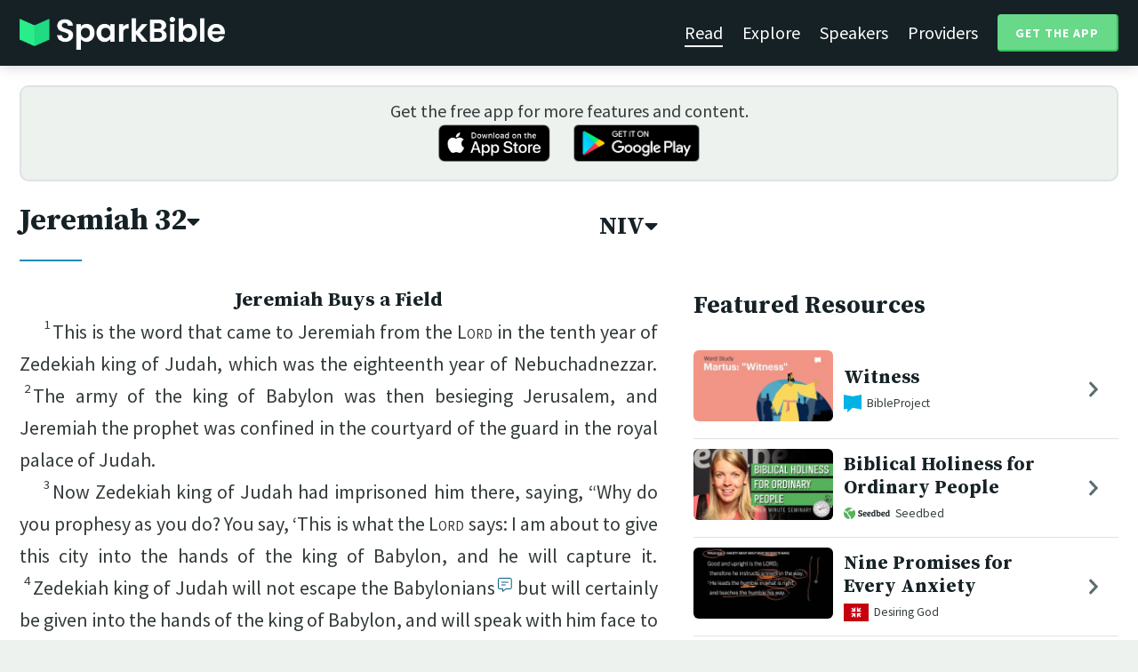

--- FILE ---
content_type: text/html; charset=utf-8
request_url: https://sparkbible.com/NIV/Jeremiah/32
body_size: 23450
content:
<!DOCTYPE html>
<html>
  <head>
    <title>Spark Bible | Jeremiah 32 (NIV)</title>
    <meta name="viewport" content="width=device-width,initial-scale=1">
    <meta name="description" content="Read Jeremiah chapter 32, in the New International Version (NIV).">
    <link rel="apple-touch-icon" sizes="180x180" href="/apple-touch-icon.png?v=2">
<link rel="icon" type="image/png" sizes="32x32" href="/favicon-32x32.png?v=2">
<link rel="icon" type="image/png" sizes="16x16" href="/favicon-16x16.png?v=2">
<link rel="manifest" href="/site.webmanifest?v=2">
<link rel="shortcut icon" href="/favicon.ico?v=2">
<meta name="msapplication-TileColor" content="#152125">
<meta name="theme-color" content="#152125">

    <meta name="csrf-param" content="authenticity_token" />
<meta name="csrf-token" content="giO94mjzw9Xym9fIBn_WnkyHkFLzdqB_Xh410WWzFs9-WANz7LOZ1Pm2PLhNxM_uJlaAIaNuUGe6iGnVTY8f8w" />
    
    <meta property="og:title" content="Jeremiah 32 (NIV) | Spark Bible">
<meta property="og:description" content="Read Jeremiah chapter 32, in the New International Version (NIV).">
<meta property="og:image" content="https://res.cloudinary.com/sparkbible/image/upload/v1585084458/app_assets/Spark-Bible-app-icon.png">
<meta property="og:url" content="https://sparkbible.com/NIV/Jeremiah/32">

    <link rel="stylesheet" href="https://cdnjs.cloudflare.com/ajax/libs/normalize/8.0.1/normalize.min.css" integrity="sha256-l85OmPOjvil/SOvVt3HnSSjzF1TUMyT9eV0c2BzEGzU=" crossorigin="anonymous" />
    <link rel="stylesheet" href="https://cdn.plyr.io/3.6.2/plyr.css" media="print" onload="this.media='all'; this.onload=null;">
    <script src="https://cdn.plyr.io/3.6.2/plyr.js"></script>
    <script src="https://unpkg.com/@popperjs/core@2"></script>
    <script src="https://unpkg.com/tippy.js@6"></script>
    <script defer src="https://kit.fontawesome.com/72ff33412f.js" data-mutate-approach="sync" crossorigin="anonymous"></script>
    <link rel="stylesheet" href="/assets/application-a5ed54037beda56647664658bdb2d8813e9b1a3daacb8e9cf0c00761c3bcbef0.css" data-turbo-track="reload" />
    
    <script type="importmap" data-turbo-track="reload">{
  "imports": {
    "bible_app": "/assets/bible_app-ad44f877c337e7d32c74e7b98456ee05c08ace3a7a1228a8dd548b5ce6e2ef8a.js",
    "web_app": "/assets/web_app-a02290caf05c8af33489b50d98e757a64ebacd3cb013ab76627f22b15e93ddc1.js",
    "@hotwired/turbo-rails": "/assets/turbo.min-96cbf52c71021ba210235aaeec4720012d2c1df7d2dab3770cfa49eea3bb09da.js",
    "@hotwired/stimulus": "/assets/stimulus.min-900648768bd96f3faeba359cf33c1bd01ca424ca4d2d05f36a5d8345112ae93c.js",
    "@hotwired/stimulus-loading": "/assets/stimulus-loading-1fc59770fb1654500044afd3f5f6d7d00800e5be36746d55b94a2963a7a228aa.js",
    "utils/helpers": "/assets/utils/helpers-4f265faee3cf033048bffca45bfd5fa98ba8b49136f941ff29628e4aaf39b7e3.js",
    "controllers/bible_app/bible": "/assets/controllers/bible_app/bible-87f19c96b261cabe4a0f5d59bf39a128d76855dcd2bf0130ebe91b5b5c036edd.js",
    "controllers/bible_app/bible_settings_controller": "/assets/controllers/bible_app/bible_settings_controller-543b14421b33d4485eb84824078d1da8815457201bb4fbb466dd2625fff57c05.js",
    "controllers/bible_app/constants": "/assets/controllers/bible_app/constants-a8a9e9c008a34bd3acfdab7f256760a42e6b69681b686371d0878ac0965be201.js",
    "controllers/bible_app/footnotes_controller": "/assets/controllers/bible_app/footnotes_controller-509e6c76c4ed6b5876e63e78e3ea9e9804b4c0b12166c6d1e257821ca4e90aba.js",
    "controllers/bible_app": "/assets/controllers/bible_app/index-e77cf38a965f7f5eea49c5409895eb6d799582abf5eddd20843608762b098f14.js",
    "controllers/bible_app/mode_handler": "/assets/controllers/bible_app/mode_handler-5e6c86e4a12b7dba287b84d481fa636a17a5e9f9efbb92d180fe10d4d484f745.js",
    "controllers/bible_app/native_bridge": "/assets/controllers/bible_app/native_bridge-e49575f6d23f93ca957c28ccde300b2bb68eb27ef0da8b5b78895bce1ce8bade.js",
    "controllers/bible_app/resource_highlight": "/assets/controllers/bible_app/resource_highlight-4bdf3a2b839741dfd38d15bac09381e5590abd7ad316137886ce1ec37d867815.js",
    "controllers/bible_app/resource_highlights_controller": "/assets/controllers/bible_app/resource_highlights_controller-47b87131a4e913c50515ca4f453228eafe754a0236b8f08793d8f900fb5adb9c.js",
    "controllers/bible_app/saved_references_controller": "/assets/controllers/bible_app/saved_references_controller-a06fee09922078db9acd5446fe6671273a9826df1e14aedf38657f00e846f377.js",
    "controllers/bible_app/scroll_controller": "/assets/controllers/bible_app/scroll_controller-d7ab5c1ac2907a276ca8c580c8c461945804ea569ec6d2103513bd04a35d1462.js",
    "controllers/bible_app/scroll_handler": "/assets/controllers/bible_app/scroll_handler-88ad2a8e29a51bf595296f9f8f9ee386ffabf770203a75eaf40c3442f1e93464.js",
    "controllers/bible_app/spacing_controller": "/assets/controllers/bible_app/spacing_controller-db6265e1c7104dad578a181575e7aea46ea14c654e5a615e58e9082dccc1be17.js",
    "controllers/bible_app/starting_chapter_controller": "/assets/controllers/bible_app/starting_chapter_controller-137fc2d113be4f9b60079aa759af019e3678865d2b2ed65d4ee4b659196e4bc6.js",
    "controllers/bible_app/tap_handler": "/assets/controllers/bible_app/tap_handler-fe7c08c4d74ffa78cd33fbc1ce7c2c32e5df5c32db2c016501b9104caa9688c6.js",
    "controllers/bible_app/verse": "/assets/controllers/bible_app/verse-da12735d6531502f068a095999245ae142fd842b1a7e854f0fd5bf52db884c5f.js",
    "controllers/bible_app/verse_selection": "/assets/controllers/bible_app/verse_selection-3ae45c8c9e63da60b66ce4249ef30350d8e8d661d30151787b54e9f176df122d.js",
    "controllers/bible_app/verse_selection_controller": "/assets/controllers/bible_app/verse_selection_controller-539591b09e189fe12ddab540e18fba4afc43e4ce58b48b1af5533c7bcf991802.js",
    "controllers/web_app": "/assets/controllers/web_app/index-a87424e64b1cea8b8f8c95d88d0e922814d1d18e8103585aae5e58ef3756169f.js",
    "controllers/web_app/toggle_controller": "/assets/controllers/web_app/toggle_controller-27368eb5692a5a5fecef679d84a9bc21ce80d32d191d77d5050132bbbad7dfde.js",
    "controllers/web_app/video_controller": "/assets/controllers/web_app/video_controller-68c7e96047991e9d9e861c4ec60a08f1a0a2fbea720a667e6fdac61d9769087a.js"
  }
}</script>
<link rel="modulepreload" href="/assets/bible_app-ad44f877c337e7d32c74e7b98456ee05c08ace3a7a1228a8dd548b5ce6e2ef8a.js">
<link rel="modulepreload" href="/assets/web_app-a02290caf05c8af33489b50d98e757a64ebacd3cb013ab76627f22b15e93ddc1.js">
<link rel="modulepreload" href="/assets/turbo.min-96cbf52c71021ba210235aaeec4720012d2c1df7d2dab3770cfa49eea3bb09da.js">
<link rel="modulepreload" href="/assets/stimulus.min-900648768bd96f3faeba359cf33c1bd01ca424ca4d2d05f36a5d8345112ae93c.js">
<link rel="modulepreload" href="/assets/stimulus-loading-1fc59770fb1654500044afd3f5f6d7d00800e5be36746d55b94a2963a7a228aa.js">
<link rel="modulepreload" href="/assets/utils/helpers-4f265faee3cf033048bffca45bfd5fa98ba8b49136f941ff29628e4aaf39b7e3.js">
<link rel="modulepreload" href="/assets/controllers/bible_app/bible-87f19c96b261cabe4a0f5d59bf39a128d76855dcd2bf0130ebe91b5b5c036edd.js">
<link rel="modulepreload" href="/assets/controllers/bible_app/bible_settings_controller-543b14421b33d4485eb84824078d1da8815457201bb4fbb466dd2625fff57c05.js">
<link rel="modulepreload" href="/assets/controllers/bible_app/constants-a8a9e9c008a34bd3acfdab7f256760a42e6b69681b686371d0878ac0965be201.js">
<link rel="modulepreload" href="/assets/controllers/bible_app/footnotes_controller-509e6c76c4ed6b5876e63e78e3ea9e9804b4c0b12166c6d1e257821ca4e90aba.js">
<link rel="modulepreload" href="/assets/controllers/bible_app/index-e77cf38a965f7f5eea49c5409895eb6d799582abf5eddd20843608762b098f14.js">
<link rel="modulepreload" href="/assets/controllers/bible_app/mode_handler-5e6c86e4a12b7dba287b84d481fa636a17a5e9f9efbb92d180fe10d4d484f745.js">
<link rel="modulepreload" href="/assets/controllers/bible_app/native_bridge-e49575f6d23f93ca957c28ccde300b2bb68eb27ef0da8b5b78895bce1ce8bade.js">
<link rel="modulepreload" href="/assets/controllers/bible_app/resource_highlight-4bdf3a2b839741dfd38d15bac09381e5590abd7ad316137886ce1ec37d867815.js">
<link rel="modulepreload" href="/assets/controllers/bible_app/resource_highlights_controller-47b87131a4e913c50515ca4f453228eafe754a0236b8f08793d8f900fb5adb9c.js">
<link rel="modulepreload" href="/assets/controllers/bible_app/saved_references_controller-a06fee09922078db9acd5446fe6671273a9826df1e14aedf38657f00e846f377.js">
<link rel="modulepreload" href="/assets/controllers/bible_app/scroll_controller-d7ab5c1ac2907a276ca8c580c8c461945804ea569ec6d2103513bd04a35d1462.js">
<link rel="modulepreload" href="/assets/controllers/bible_app/scroll_handler-88ad2a8e29a51bf595296f9f8f9ee386ffabf770203a75eaf40c3442f1e93464.js">
<link rel="modulepreload" href="/assets/controllers/bible_app/spacing_controller-db6265e1c7104dad578a181575e7aea46ea14c654e5a615e58e9082dccc1be17.js">
<link rel="modulepreload" href="/assets/controllers/bible_app/starting_chapter_controller-137fc2d113be4f9b60079aa759af019e3678865d2b2ed65d4ee4b659196e4bc6.js">
<link rel="modulepreload" href="/assets/controllers/bible_app/tap_handler-fe7c08c4d74ffa78cd33fbc1ce7c2c32e5df5c32db2c016501b9104caa9688c6.js">
<link rel="modulepreload" href="/assets/controllers/bible_app/verse-da12735d6531502f068a095999245ae142fd842b1a7e854f0fd5bf52db884c5f.js">
<link rel="modulepreload" href="/assets/controllers/bible_app/verse_selection-3ae45c8c9e63da60b66ce4249ef30350d8e8d661d30151787b54e9f176df122d.js">
<link rel="modulepreload" href="/assets/controllers/bible_app/verse_selection_controller-539591b09e189fe12ddab540e18fba4afc43e4ce58b48b1af5533c7bcf991802.js">
<link rel="modulepreload" href="/assets/controllers/web_app/index-a87424e64b1cea8b8f8c95d88d0e922814d1d18e8103585aae5e58ef3756169f.js">
<link rel="modulepreload" href="/assets/controllers/web_app/toggle_controller-27368eb5692a5a5fecef679d84a9bc21ce80d32d191d77d5050132bbbad7dfde.js">
<link rel="modulepreload" href="/assets/controllers/web_app/video_controller-68c7e96047991e9d9e861c4ec60a08f1a0a2fbea720a667e6fdac61d9769087a.js">
<script type="module">import "web_app"</script>
    <script type="text/javascript">
  const isBot = /bot|google|baidu|bing|msn|duckduckbot|teoma|slurp|yandex/i.test(navigator.userAgent);
  if (typeof amplitude === 'undefined' && !isBot) {
    (function(e,t){var n=e.amplitude||{_q:[],_iq:{}};var r=t.createElement("script")
    ;r.type="text/javascript"
    ;r.integrity="sha384-3bSR/uIgD42pCWBeq1//B3mI/hPuWdk0L1EUnQIWfGyMOjs0VEoFLhHMqObtv2BA"
    ;r.crossOrigin="anonymous";r.async=true
    ;r.src="https://cdn.amplitude.com/libs/amplitude-5.10.0-min.gz.js"
    ;r.onload=function(){if(!e.amplitude.runQueuedFunctions){
    console.log("[Amplitude] Error: could not load SDK")}}
    ;var i=t.getElementsByTagName("script")[0];i.parentNode.insertBefore(r,i)
    ;function s(e,t){e.prototype[t]=function(){
    this._q.push([t].concat(Array.prototype.slice.call(arguments,0)));return this}}
    var o=function(){this._q=[];return this}
    ;var a=["add","append","clearAll","prepend","set","setOnce","unset"]
    ;for(var u=0;u<a.length;u++){s(o,a[u])}n.Identify=o;var c=function(){this._q=[]
    ;return this}
    ;var l=["setProductId","setQuantity","setPrice","setRevenueType","setEventProperties"]
    ;for(var p=0;p<l.length;p++){s(c,l[p])}n.Revenue=c
    ;var d=["init","logEvent","logRevenue","setUserId","setUserProperties","setOptOut","setVersionName","setDomain","setDeviceId", "enableTracking", "setGlobalUserProperties","identify","clearUserProperties","setGroup","logRevenueV2","regenerateDeviceId","groupIdentify","onInit","logEventWithTimestamp","logEventWithGroups","setSessionId","resetSessionId"]
    ;function v(e){function t(t){e[t]=function(){
    e._q.push([t].concat(Array.prototype.slice.call(arguments,0)))}}
    for(var n=0;n<d.length;n++){t(d[n])}}v(n);n.getInstance=function(e){
    e=(!e||e.length===0?"$default_instance":e).toLowerCase()
    ;if(!n._iq.hasOwnProperty(e)){n._iq[e]={_q:[]};v(n._iq[e])}return n._iq[e]}
    ;e.amplitude=n})(window,document);

    amplitude.getInstance().init("7e5e650f746b42ce7bb465c64eb8d12a", null, {
      saveEvents: true,
      includeUtm: true,
      includeReferrer: true,
      includeGclid: true
    });

    document.addEventListener('turbo:load', () => {
      amplitude.getInstance().logEvent("Page Loaded", {
        url: window.location.href,
        path: window.location.pathname,
        bodyClass: $1('body').className,
        h1: $1('h1') ? $1('h1').textContent : null,
        h2: $1('h2') ? $1('h2').textContent : null,
      });

      // Add handlers for elements tagged with amplitude data attributes.
      $("[data-amplitude-event]").forEach((el) => {
          const eventTitle = el.dataset.amplitudeEvent;
          let props = {};
          if (el.dataset.amplitudeProps) {
            props = JSON.parse(el.dataset.amplitudeProps);
          }
          switch (el.dataset.amplitudeTrigger) {
            case "click":
              el.addEventListener("click", () => amplitude.getInstance().logEvent(eventTitle, props));
            break;
            case "load":
              amplitude.getInstance().logEvent(eventTitle, props);
            break;
          }
      });
    });
  }
</script>

  </head>

  <body class="bible_chapters show" data-controller="pageload">

      <header>
        <a class="logo undecorated" href="/"><img src="/assets/shared/logos/Spark-Bible-Logo-Light-6616f3073ddeea533532c0109831a5d9fd3d51bd04f850731a6cfa2071d57af2.png" /></a>
          <nav data-controller="toggle">
  <section data-toggle-target="element" class="nav-menu">
    <a class="selected" href="/read">Read</a>
    <a href="/explore">Explore</a>
    <a href="/speakers">Speakers</a>
    <a href="/providers">Providers</a>
    <a href="#get-app-modal" class="button undecorated" data-turbo="false">
      Get the App
    </a>
  </section>
  <a href="#" data-action="toggle#toggle" class="mobile-menu-icon h-padded undecorated">
    <i class="fa fa-bars"></i>
  </a>
</nav>

      </header>

      <div class="content padded">
        
        <section class="get-app-callout">
  Get the free app for more features and content.
  <br>
  <a class="undecorated" href="https://apple.co/3rRxZfy"><img height="42" alt="Download on the App Store" src="/assets/shared/badges/download-on-the-app-store-3ee50cfaac04907fb23f7120324d8dd8333c1267516388341debf5c4304aba00.png" /></a>
  <a class="l-padded undecorated" href="https://play.google.com/store/apps/details?id=com.sparkbible.sparkbible&amp;hl=en&amp;gl=US"><img height="42" alt="Get it on Google Play" src="/assets/shared/badges/google-play-badge-c78da272321ee64e2b114fcc493adbf3b70d8e67fdb1b6c3099c6d976c1282e6.png" /></a>
</section>

<div class="container">

  <section class="bible">
    <div class="heading-controls">
      <span>
        <h1>
          <a href="#chapter-select-modal" class="undecorated" data-turbo="false">
              Jeremiah&nbsp;32<i class="fas fa-caret-down"></i>
          </a>
        </h1>
      </span>
      <span>
        <h2>
          <a href="#version-select-modal" class="undecorated" data-turbo="false">
            NIV<i class="fas fa-caret-down"></i>
          </a>
        </h2>
      </span>
    </div>

    <div class="bible-text">
      <h4 class='s1'>Jeremiah Buys a Field</h4><p><span data-verse='1'><sup>1</sup>This is the word that came to Jeremiah from the <span class="nd">Lord</span> in the tenth year of Zedekiah king of Judah, which was the eighteenth year of Nebuchadnezzar. </span><span data-verse='2'><sup>2</sup>The army of the king of Babylon was then besieging Jerusalem, and Jeremiah the prophet was confined in the courtyard of the guard in the royal palace of Judah.</span></p><p><span data-verse='3'><sup>3</sup>Now Zedekiah king of Judah had imprisoned him there, saying, “Why do you prophesy as you do? You say, ‘This is what the <span class="nd">Lord</span> says: I am about to give this city into the hands of the king of Babylon, and he will capture it. </span><span data-verse='4'><sup>4</sup>Zedekiah king of Judah will not escape the <span class='fn-wrap'>Babylonians<button data-fn='4'><i class='fal fa-comment-alt-lines'></i><span hidden><span class="fr">32:4 </span><span class="ft">Or </span><span class="fqa">Chaldeans</span><span class="ft">; also in verses 5, 24, 25, 28, 29 and 43</span></span></button></span> but will certainly be given into the hands of the king of Babylon, and will speak with him face to face and see him with his own eyes. </span><span data-verse='5'><sup>5</sup>He will take Zedekiah to Babylon, where he will remain until I deal with him, declares the <span class="nd">Lord</span>. If you fight against the Babylonians, you will not succeed.’ ”</span></p><p><span data-verse='6'><sup>6</sup>Jeremiah said, “The word of the <span class="nd">Lord</span> came to me: </span><span data-verse='7'><sup>7</sup>Hanamel son of Shallum your uncle is going to come to you and say, ‘Buy my field at Anathoth, because as nearest relative it is your right and duty to buy it.’</span></p><p><span data-verse='8'><sup>8</sup>“Then, just as the <span class="nd">Lord</span> had said, my cousin Hanamel came to me in the courtyard of the guard and said, ‘Buy my field at Anathoth in the territory of Benjamin. Since it is your right to redeem it and possess it, buy it for yourself.’</span></p><p><span data-verse='8'>“I knew that this was the word of the <span class="nd">Lord</span>; </span><span data-verse='9'><sup>9</sup>so I bought the field at Anathoth from my cousin Hanamel and weighed out for him seventeen <span class='fn-wrap'>shekels<button data-fn='9'><i class='fal fa-comment-alt-lines'></i><span hidden><span class="fr">32:9 </span><span class="ft">That is, about 7 ounces or about 200 grams</span></span></button></span> of silver. </span><span data-verse='10'><sup>10</sup>I signed and sealed the deed, had it witnessed, and weighed out the silver on the scales. </span><span data-verse='11'><sup>11</sup>I took the deed of purchase—the sealed copy containing the terms and conditions, as well as the unsealed copy— </span><span data-verse='12'><sup>12</sup>and I gave this deed to Baruch son of Neriah, the son of Mahseiah, in the presence of my cousin Hanamel and of the witnesses who had signed the deed and of all the Jews sitting in the courtyard of the guard.</span></p><p><span data-verse='13'><sup>13</sup>“In their presence I gave Baruch these instructions: </span><span data-verse='14'><sup>14</sup>‘This is what the <span class="nd">Lord</span> Almighty, the God of Israel, says: Take these documents, both the sealed and unsealed copies of the deed of purchase, and put them in a clay jar so they will last a long time. </span><span data-verse='15'><sup>15</sup>For this is what the <span class="nd">Lord</span> Almighty, the God of Israel, says: Houses, fields and vineyards will again be bought in this land.’</span></p><p><span data-verse='16'><sup>16</sup>“After I had given the deed of purchase to Baruch son of Neriah, I prayed to the <span class="nd">Lord</span>:</span></p><p class='pm'><span data-verse='17'><sup>17</sup>“Ah, Sovereign <span class="nd">Lord</span>, you have made the heavens and the earth by your great power and outstretched arm. Nothing is too hard for you. </span><span data-verse='18'><sup>18</sup>You show love to thousands but bring the punishment for the parents’ sins into the laps of their children after them. Great and mighty God, whose name is the <span class="nd">Lord</span> Almighty, </span><span data-verse='19'><sup>19</sup>great are your purposes and mighty are your deeds. Your eyes are open to the ways of all mankind; you reward each person according to their conduct and as their deeds deserve. </span><span data-verse='20'><sup>20</sup>You performed signs and wonders in Egypt and have continued them to this day, in Israel and among all mankind, and have gained the renown that is still yours. </span><span data-verse='21'><sup>21</sup>You brought your people Israel out of Egypt with signs and wonders, by a mighty hand and an outstretched arm and with great terror. </span><span data-verse='22'><sup>22</sup>You gave them this land you had sworn to give their ancestors, a land flowing with milk and honey. </span><span data-verse='23'><sup>23</sup>They came in and took possession of it, but they did not obey you or follow your law; they did not do what you commanded them to do. So you brought all this disaster on them.</span></p><p class='pm'><span data-verse='24'><sup>24</sup>“See how the siege ramps are built up to take the city. Because of the sword, famine and plague, the city will be given into the hands of the Babylonians who are attacking it. What you said has happened, as you now see. </span><span data-verse='25'><sup>25</sup>And though the city will be given into the hands of the Babylonians, you, Sovereign <span class="nd">Lord</span>, say to me, ‘Buy the field with silver and have the transaction witnessed.’ ”</span></p><p><span data-verse='26'><sup>26</sup>Then the word of the <span class="nd">Lord</span> came to Jeremiah: </span><span data-verse='27'><sup>27</sup>“I am the <span class="nd">Lord</span>, the God of all mankind. Is anything too hard for me? </span><span data-verse='28'><sup>28</sup>Therefore this is what the <span class="nd">Lord</span> says: I am about to give this city into the hands of the Babylonians and to Nebuchadnezzar king of Babylon, who will capture it. </span><span data-verse='29'><sup>29</sup>The Babylonians who are attacking this city will come in and set it on fire; they will burn it down, along with the houses where the people aroused my anger by burning incense on the roofs to Baal and by pouring out drink offerings to other gods.</span></p><p><span data-verse='30'><sup>30</sup>“The people of Israel and Judah have done nothing but evil in my sight from their youth; indeed, the people of Israel have done nothing but arouse my anger with what their hands have made, declares the <span class="nd">Lord</span>. </span><span data-verse='31'><sup>31</sup>From the day it was built until now, this city has so aroused my anger and wrath that I must remove it from my sight. </span><span data-verse='32'><sup>32</sup>The people of Israel and Judah have provoked me by all the evil they have done—they, their kings and officials, their priests and prophets, the people of Judah and those living in Jerusalem. </span><span data-verse='33'><sup>33</sup>They turned their backs to me and not their faces; though I taught them again and again, they would not listen or respond to discipline. </span><span data-verse='34'><sup>34</sup>They set up their vile images in the house that bears my Name and defiled it. </span><span data-verse='35'><sup>35</sup>They built high places for Baal in the Valley of Ben Hinnom to sacrifice their sons and daughters to Molek, though I never commanded—nor did it enter my mind—that they should do such a detestable thing and so make Judah sin.</span></p><p><span data-verse='36'><sup>36</sup>“You are saying about this city, ‘By the sword, famine and plague it will be given into the hands of the king of Babylon’; but this is what the <span class="nd">Lord</span>, the God of Israel, says: </span><span data-verse='37'><sup>37</sup>I will surely gather them from all the lands where I banish them in my furious anger and great wrath; I will bring them back to this place and let them live in safety. </span><span data-verse='38'><sup>38</sup>They will be my people, and I will be their God. </span><span data-verse='39'><sup>39</sup>I will give them singleness of heart and action, so that they will always fear me and that all will then go well for them and for their children after them. </span><span data-verse='40'><sup>40</sup>I will make an everlasting covenant with them: I will never stop doing good to them, and I will inspire them to fear me, so that they will never turn away from me. </span><span data-verse='41'><sup>41</sup>I will rejoice in doing them good and will assuredly plant them in this land with all my heart and soul.</span></p><p><span data-verse='42'><sup>42</sup>“This is what the <span class="nd">Lord</span> says: As I have brought all this great calamity on this people, so I will give them all the prosperity I have promised them. </span><span data-verse='43'><sup>43</sup>Once more fields will be bought in this land of which you say, ‘It is a desolate waste, without people or animals, for it has been given into the hands of the Babylonians.’ </span><span data-verse='44'><sup>44</sup>Fields will be bought for silver, and deeds will be signed, sealed and witnessed in the territory of Benjamin, in the villages around Jerusalem, in the towns of Judah and in the towns of the hill country, of the western foothills and of the Negev, because I will restore their <span class='fn-wrap'>fortunes,<button data-fn='44'><i class='fal fa-comment-alt-lines'></i><span hidden><span class="fr">32:44 </span><span class="ft">Or </span><span class="fq">will </span><span class="fqa">bring them back from captivity</span></span></button></span> declares the <span class="nd">Lord</span>.”</span></p>
    </div>

    
<div class="bottom-nav">
  <section class="prev">
      <a href="/NIV/Jeremiah/31"><i class='fas fa-caret-left'></i> Jeremiah 31</a>
  </section>
  <section class="next">
      <a href="/NIV/Jeremiah/33">Jeremiah 33 <i class='fas fa-caret-right'></i></a>
  </section>
</div>

    <p class="smaller-text centered-text">
      Holy Bible, New International Version&trade;, NIV&trade;<br>Copyright &copy; 1973, 1978, 1984, 2011 by Biblica, Inc.<br>Used with permission. All rights reserved worldwide.
      <br>
      The “New International Version” is a trademark registered in the European Union Intellectual Property Office (EUIPO) and United States Patent and Trademark Office by Biblica, Inc. The “NIV”, “Biblica”, “International Bible Society” and the Biblica Logo are trademarks registered in the United States Patent and Trademark Office by Biblica, Inc. Used with permission.
<br>
<a href="https://www.biblica.com" target="_blank" rel="nofollow">Learn more at www.Biblica.com.</a>
    </p>
  </section>

  <section class="resources">
    <h2>Featured Resources</h2>
    <div class="flex-row resource-row condensed">
  <section class="image">
    <a class="undecorated" href="/r/bibleproject/word-study-martus-witness"><img class="rounded video-thumbnail" alt="Witness" loading="lazy" src="https://i.ytimg.com/vi/jhcmzjwbvyk/mqdefault.jpg" /></a>
  </section>
  <section class="text">
    <h3><a href="/r/bibleproject/word-study-martus-witness">Witness</a></h3>
    <p class="desc">In the Bible, the word “witness” is used to describe both a person and an act...</p>
    <p class="smallest-text"><img src="https://res-3.cloudinary.com/sparkbible/image/upload/c_fit,h_20,w_52/v1/resource_providers/BibleProject_agfqdk.png" /> BibleProject</p>
  </section>
  <section class="indicator">
    <a class="undecorated" href="/r/bibleproject/word-study-martus-witness"><i class="fas fa-chevron-right"></i></a>
  </section>
</div>
<div class="flex-row resource-row condensed">
  <section class="image">
    <a class="undecorated" href="/r/seedbed/biblical-holiness-for-ordinary-people"><img class="rounded video-thumbnail" alt="Biblical Holiness for Ordinary People" loading="lazy" src="https://i.ytimg.com/vi/oz5pKsqeE5k/mqdefault.jpg" /></a>
  </section>
  <section class="text">
    <h3><a href="/r/seedbed/biblical-holiness-for-ordinary-people">Biblical Holiness for Ordinary People</a></h3>
    <p class="desc">https://seedbed.com 

Seedbed&#39;s mission is to gather, connect, and resource ...</p>
    <p class="smallest-text"><img src="https://res-2.cloudinary.com/sparkbible/image/upload/c_fit,h_20,w_52/v1/resource_providers/Seedbed_vntmza.png" /> Seedbed</p>
  </section>
  <section class="indicator">
    <a class="undecorated" href="/r/seedbed/biblical-holiness-for-ordinary-people"><i class="fas fa-chevron-right"></i></a>
  </section>
</div>
<div class="flex-row resource-row condensed">
  <section class="image">
    <a class="undecorated" href="/r/desiring-god/nine-promises-for-every-anxiety-battling-unbelief"><img class="rounded video-thumbnail" alt="Nine Promises for Every Anxiety" loading="lazy" src="https://i.ytimg.com/vi/6G1safVBlQo/mqdefault.jpg" /></a>
  </section>
  <section class="text">
    <h3><a href="/r/desiring-god/nine-promises-for-every-anxiety-battling-unbelief">Nine Promises for Every Anxiety</a></h3>
    <p class="desc">Look at the Book
Teacher: John Piper
Playlist: https://www.youtube.com/playli...</p>
    <p class="smallest-text"><img src="https://res-4.cloudinary.com/sparkbible/image/upload/c_fit,h_20,w_52/v1/resource_providers/Desiring_God.png" /> Desiring God</p>
  </section>
  <section class="indicator">
    <a class="undecorated" href="/r/desiring-god/nine-promises-for-every-anxiety-battling-unbelief"><i class="fas fa-chevron-right"></i></a>
  </section>
</div>
<div class="flex-row resource-row condensed">
  <section class="image">
    <a class="undecorated" href="/r/fuller-studio/introduction-to-jeremiah"><img class="rounded video-thumbnail" alt="Introduction to Jeremiah" loading="lazy" src="https://i.ytimg.com/vi/ZHBnAGPaMVw/mqdefault.jpg" /></a>
  </section>
  <section class="text">
    <h3><a href="/r/fuller-studio/introduction-to-jeremiah">Introduction to Jeremiah</a></h3>
    <p class="desc">Dr. Carly Crouch introduces Jeremiah, exploring the freedom it demonstrates w...</p>
    <p class="smallest-text"><img src="https://res-1.cloudinary.com/sparkbible/image/upload/c_fit,h_20,w_52/v1/resource_providers/Fuller-Studio.png" /> Fuller Studio</p>
  </section>
  <section class="indicator">
    <a class="undecorated" href="/r/fuller-studio/introduction-to-jeremiah"><i class="fas fa-chevron-right"></i></a>
  </section>
</div>
<div class="flex-row resource-row condensed">
  <section class="image">
    <a class="undecorated" href="/r/bibleproject/how-to-read-the-bible-the-prophets"><img class="rounded video-thumbnail" alt="How to Read the 15 Prophetic Books in the Bible" loading="lazy" src="https://i.ytimg.com/vi/edcqUu_BtN0/mqdefault.jpg" /></a>
  </section>
  <section class="text">
    <h3><a href="/r/bibleproject/how-to-read-the-bible-the-prophets">How to Read the 15 Prophetic Books in the Bible</a></h3>
    <p class="desc">The books of the Old Testament prophets are packed with dense poetry and wild...</p>
    <p class="smallest-text"><img src="https://res-3.cloudinary.com/sparkbible/image/upload/c_fit,h_20,w_52/v1/resource_providers/BibleProject_agfqdk.png" /> BibleProject</p>
  </section>
  <section class="indicator">
    <a class="undecorated" href="/r/bibleproject/how-to-read-the-bible-the-prophets"><i class="fas fa-chevron-right"></i></a>
  </section>
</div>
<div class="flex-row resource-row condensed">
  <section class="image">
    <a class="undecorated" href="/r/seedbed/what-is-a-prophet-seven-minute-seminary"><img class="rounded video-thumbnail" alt="What Is an Old Testament Prophet? (Sandra Richter)" loading="lazy" src="https://i.ytimg.com/vi/VMhgaMVLHcY/mqdefault.jpg" /></a>
  </section>
  <section class="text">
    <h3><a href="/r/seedbed/what-is-a-prophet-seven-minute-seminary">What Is an Old Testament Prophet? (Sandra Richter)</a></h3>
    <p class="desc">https://seedbed.com 

Seedbed&#39;s mission is to gather, connect, and resource ...</p>
    <p class="smallest-text"><img src="https://res-2.cloudinary.com/sparkbible/image/upload/c_fit,h_20,w_52/v1/resource_providers/Seedbed_vntmza.png" /> Seedbed</p>
  </section>
  <section class="indicator">
    <a class="undecorated" href="/r/seedbed/what-is-a-prophet-seven-minute-seminary"><i class="fas fa-chevron-right"></i></a>
  </section>
</div>
<div class="flex-row resource-row condensed">
  <section class="image">
    <a class="undecorated" href="/r/fuller-studio/response-carly-crouch-on-jeremiah-and-trauma"><img class="rounded video-thumbnail" alt="Response | Carly Crouch on Jeremiah and Trauma" loading="lazy" src="https://i.ytimg.com/vi/ELDXO-_HIo8/mqdefault.jpg" /></a>
  </section>
  <section class="text">
    <h3><a href="/r/fuller-studio/response-carly-crouch-on-jeremiah-and-trauma">Response | Carly Crouch on Jeremiah and Trauma</a></h3>
    <p class="desc">Carly Crouch, David Allan Hubbard Professor of Old Testament, responds to The...</p>
    <p class="smallest-text"><img src="https://res-1.cloudinary.com/sparkbible/image/upload/c_fit,h_20,w_52/v1/resource_providers/Fuller-Studio.png" /> Fuller Studio</p>
  </section>
  <section class="indicator">
    <a class="undecorated" href="/r/fuller-studio/response-carly-crouch-on-jeremiah-and-trauma"><i class="fas fa-chevron-right"></i></a>
  </section>
</div>
<div class="flex-row resource-row condensed">
  <section class="image">
    <a class="undecorated" href="/r/bibleproject/overview-jeremiah"><img class="rounded video-thumbnail" alt="Book of Jeremiah Summary: A Complete Animated Overview" loading="lazy" src="https://i.ytimg.com/vi/RSK36cHbrk0/mqdefault.jpg" /></a>
  </section>
  <section class="text">
    <h3><a href="/r/bibleproject/overview-jeremiah">Book of Jeremiah Summary: A Complete Animated O...</a></h3>
    <p class="desc">Watch our overview video on the book of Jeremiah, which breaks down the liter...</p>
    <p class="smallest-text"><img src="https://res-3.cloudinary.com/sparkbible/image/upload/c_fit,h_20,w_52/v1/resource_providers/BibleProject_agfqdk.png" /> BibleProject</p>
  </section>
  <section class="indicator">
    <a class="undecorated" href="/r/bibleproject/overview-jeremiah"><i class="fas fa-chevron-right"></i></a>
  </section>
</div>
<div class="flex-row resource-row condensed">
  <section class="image">
    <a class="undecorated" href="/r/bibleproject/overview-tanak-old-testament"><img class="rounded video-thumbnail" alt="Old Testament Summary: A Complete Animated Overview" loading="lazy" src="https://i.ytimg.com/vi/ALsluAKBZ-c/mqdefault.jpg" /></a>
  </section>
  <section class="text">
    <h3><a href="/r/bibleproject/overview-tanak-old-testament">Old Testament Summary: A Complete Animated Over...</a></h3>
    <p class="desc">Watch our overview video on the Old Testament, also known as the Hebrew Bible...</p>
    <p class="smallest-text"><img src="https://res-3.cloudinary.com/sparkbible/image/upload/c_fit,h_20,w_52/v1/resource_providers/BibleProject_agfqdk.png" /> BibleProject</p>
  </section>
  <section class="indicator">
    <a class="undecorated" href="/r/bibleproject/overview-tanak-old-testament"><i class="fas fa-chevron-right"></i></a>
  </section>
</div>

    <div>
      <a class="button" href="/explore/Jeremiah/32">Explore Jeremiah&nbsp;32</a>
    </div>
  </section>

</div>

  <div id="chapter-select-modal" class="modal">
  <div class="modal-wrapper">
    <section class="modal-header">
      <a href="#" title="Close" class="modal-close undecorated" data-turbo="false">
        <i class="fas fa-times-circle"></i>
      </a>
      <h3>Select Chapter</h3>
    </section>
    <section class="modal-content">
        <div class="modal-row" data-controller="toggle">
          <h4>
            <a href="#" data-action="toggle#toggle" class="undecorated">Genesis</a>
          </h4>
          <section class="chapters hide" data-toggle-target="element">
              <a href="/NIV/Genesis/1">1</a>
              <a href="/NIV/Genesis/2">2</a>
              <a href="/NIV/Genesis/3">3</a>
              <a href="/NIV/Genesis/4">4</a>
              <a href="/NIV/Genesis/5">5</a>
              <a href="/NIV/Genesis/6">6</a>
              <a href="/NIV/Genesis/7">7</a>
              <a href="/NIV/Genesis/8">8</a>
              <a href="/NIV/Genesis/9">9</a>
              <a href="/NIV/Genesis/10">10</a>
              <a href="/NIV/Genesis/11">11</a>
              <a href="/NIV/Genesis/12">12</a>
              <a href="/NIV/Genesis/13">13</a>
              <a href="/NIV/Genesis/14">14</a>
              <a href="/NIV/Genesis/15">15</a>
              <a href="/NIV/Genesis/16">16</a>
              <a href="/NIV/Genesis/17">17</a>
              <a href="/NIV/Genesis/18">18</a>
              <a href="/NIV/Genesis/19">19</a>
              <a href="/NIV/Genesis/20">20</a>
              <a href="/NIV/Genesis/21">21</a>
              <a href="/NIV/Genesis/22">22</a>
              <a href="/NIV/Genesis/23">23</a>
              <a href="/NIV/Genesis/24">24</a>
              <a href="/NIV/Genesis/25">25</a>
              <a href="/NIV/Genesis/26">26</a>
              <a href="/NIV/Genesis/27">27</a>
              <a href="/NIV/Genesis/28">28</a>
              <a href="/NIV/Genesis/29">29</a>
              <a href="/NIV/Genesis/30">30</a>
              <a href="/NIV/Genesis/31">31</a>
              <a href="/NIV/Genesis/32">32</a>
              <a href="/NIV/Genesis/33">33</a>
              <a href="/NIV/Genesis/34">34</a>
              <a href="/NIV/Genesis/35">35</a>
              <a href="/NIV/Genesis/36">36</a>
              <a href="/NIV/Genesis/37">37</a>
              <a href="/NIV/Genesis/38">38</a>
              <a href="/NIV/Genesis/39">39</a>
              <a href="/NIV/Genesis/40">40</a>
              <a href="/NIV/Genesis/41">41</a>
              <a href="/NIV/Genesis/42">42</a>
              <a href="/NIV/Genesis/43">43</a>
              <a href="/NIV/Genesis/44">44</a>
              <a href="/NIV/Genesis/45">45</a>
              <a href="/NIV/Genesis/46">46</a>
              <a href="/NIV/Genesis/47">47</a>
              <a href="/NIV/Genesis/48">48</a>
              <a href="/NIV/Genesis/49">49</a>
              <a href="/NIV/Genesis/50">50</a>
          </section>
        </div>
        <div class="modal-row" data-controller="toggle">
          <h4>
            <a href="#" data-action="toggle#toggle" class="undecorated">Exodus</a>
          </h4>
          <section class="chapters hide" data-toggle-target="element">
              <a href="/NIV/Exodus/1">1</a>
              <a href="/NIV/Exodus/2">2</a>
              <a href="/NIV/Exodus/3">3</a>
              <a href="/NIV/Exodus/4">4</a>
              <a href="/NIV/Exodus/5">5</a>
              <a href="/NIV/Exodus/6">6</a>
              <a href="/NIV/Exodus/7">7</a>
              <a href="/NIV/Exodus/8">8</a>
              <a href="/NIV/Exodus/9">9</a>
              <a href="/NIV/Exodus/10">10</a>
              <a href="/NIV/Exodus/11">11</a>
              <a href="/NIV/Exodus/12">12</a>
              <a href="/NIV/Exodus/13">13</a>
              <a href="/NIV/Exodus/14">14</a>
              <a href="/NIV/Exodus/15">15</a>
              <a href="/NIV/Exodus/16">16</a>
              <a href="/NIV/Exodus/17">17</a>
              <a href="/NIV/Exodus/18">18</a>
              <a href="/NIV/Exodus/19">19</a>
              <a href="/NIV/Exodus/20">20</a>
              <a href="/NIV/Exodus/21">21</a>
              <a href="/NIV/Exodus/22">22</a>
              <a href="/NIV/Exodus/23">23</a>
              <a href="/NIV/Exodus/24">24</a>
              <a href="/NIV/Exodus/25">25</a>
              <a href="/NIV/Exodus/26">26</a>
              <a href="/NIV/Exodus/27">27</a>
              <a href="/NIV/Exodus/28">28</a>
              <a href="/NIV/Exodus/29">29</a>
              <a href="/NIV/Exodus/30">30</a>
              <a href="/NIV/Exodus/31">31</a>
              <a href="/NIV/Exodus/32">32</a>
              <a href="/NIV/Exodus/33">33</a>
              <a href="/NIV/Exodus/34">34</a>
              <a href="/NIV/Exodus/35">35</a>
              <a href="/NIV/Exodus/36">36</a>
              <a href="/NIV/Exodus/37">37</a>
              <a href="/NIV/Exodus/38">38</a>
              <a href="/NIV/Exodus/39">39</a>
              <a href="/NIV/Exodus/40">40</a>
          </section>
        </div>
        <div class="modal-row" data-controller="toggle">
          <h4>
            <a href="#" data-action="toggle#toggle" class="undecorated">Leviticus</a>
          </h4>
          <section class="chapters hide" data-toggle-target="element">
              <a href="/NIV/Leviticus/1">1</a>
              <a href="/NIV/Leviticus/2">2</a>
              <a href="/NIV/Leviticus/3">3</a>
              <a href="/NIV/Leviticus/4">4</a>
              <a href="/NIV/Leviticus/5">5</a>
              <a href="/NIV/Leviticus/6">6</a>
              <a href="/NIV/Leviticus/7">7</a>
              <a href="/NIV/Leviticus/8">8</a>
              <a href="/NIV/Leviticus/9">9</a>
              <a href="/NIV/Leviticus/10">10</a>
              <a href="/NIV/Leviticus/11">11</a>
              <a href="/NIV/Leviticus/12">12</a>
              <a href="/NIV/Leviticus/13">13</a>
              <a href="/NIV/Leviticus/14">14</a>
              <a href="/NIV/Leviticus/15">15</a>
              <a href="/NIV/Leviticus/16">16</a>
              <a href="/NIV/Leviticus/17">17</a>
              <a href="/NIV/Leviticus/18">18</a>
              <a href="/NIV/Leviticus/19">19</a>
              <a href="/NIV/Leviticus/20">20</a>
              <a href="/NIV/Leviticus/21">21</a>
              <a href="/NIV/Leviticus/22">22</a>
              <a href="/NIV/Leviticus/23">23</a>
              <a href="/NIV/Leviticus/24">24</a>
              <a href="/NIV/Leviticus/25">25</a>
              <a href="/NIV/Leviticus/26">26</a>
              <a href="/NIV/Leviticus/27">27</a>
          </section>
        </div>
        <div class="modal-row" data-controller="toggle">
          <h4>
            <a href="#" data-action="toggle#toggle" class="undecorated">Numbers</a>
          </h4>
          <section class="chapters hide" data-toggle-target="element">
              <a href="/NIV/Numbers/1">1</a>
              <a href="/NIV/Numbers/2">2</a>
              <a href="/NIV/Numbers/3">3</a>
              <a href="/NIV/Numbers/4">4</a>
              <a href="/NIV/Numbers/5">5</a>
              <a href="/NIV/Numbers/6">6</a>
              <a href="/NIV/Numbers/7">7</a>
              <a href="/NIV/Numbers/8">8</a>
              <a href="/NIV/Numbers/9">9</a>
              <a href="/NIV/Numbers/10">10</a>
              <a href="/NIV/Numbers/11">11</a>
              <a href="/NIV/Numbers/12">12</a>
              <a href="/NIV/Numbers/13">13</a>
              <a href="/NIV/Numbers/14">14</a>
              <a href="/NIV/Numbers/15">15</a>
              <a href="/NIV/Numbers/16">16</a>
              <a href="/NIV/Numbers/17">17</a>
              <a href="/NIV/Numbers/18">18</a>
              <a href="/NIV/Numbers/19">19</a>
              <a href="/NIV/Numbers/20">20</a>
              <a href="/NIV/Numbers/21">21</a>
              <a href="/NIV/Numbers/22">22</a>
              <a href="/NIV/Numbers/23">23</a>
              <a href="/NIV/Numbers/24">24</a>
              <a href="/NIV/Numbers/25">25</a>
              <a href="/NIV/Numbers/26">26</a>
              <a href="/NIV/Numbers/27">27</a>
              <a href="/NIV/Numbers/28">28</a>
              <a href="/NIV/Numbers/29">29</a>
              <a href="/NIV/Numbers/30">30</a>
              <a href="/NIV/Numbers/31">31</a>
              <a href="/NIV/Numbers/32">32</a>
              <a href="/NIV/Numbers/33">33</a>
              <a href="/NIV/Numbers/34">34</a>
              <a href="/NIV/Numbers/35">35</a>
              <a href="/NIV/Numbers/36">36</a>
          </section>
        </div>
        <div class="modal-row" data-controller="toggle">
          <h4>
            <a href="#" data-action="toggle#toggle" class="undecorated">Deuteronomy</a>
          </h4>
          <section class="chapters hide" data-toggle-target="element">
              <a href="/NIV/Deuteronomy/1">1</a>
              <a href="/NIV/Deuteronomy/2">2</a>
              <a href="/NIV/Deuteronomy/3">3</a>
              <a href="/NIV/Deuteronomy/4">4</a>
              <a href="/NIV/Deuteronomy/5">5</a>
              <a href="/NIV/Deuteronomy/6">6</a>
              <a href="/NIV/Deuteronomy/7">7</a>
              <a href="/NIV/Deuteronomy/8">8</a>
              <a href="/NIV/Deuteronomy/9">9</a>
              <a href="/NIV/Deuteronomy/10">10</a>
              <a href="/NIV/Deuteronomy/11">11</a>
              <a href="/NIV/Deuteronomy/12">12</a>
              <a href="/NIV/Deuteronomy/13">13</a>
              <a href="/NIV/Deuteronomy/14">14</a>
              <a href="/NIV/Deuteronomy/15">15</a>
              <a href="/NIV/Deuteronomy/16">16</a>
              <a href="/NIV/Deuteronomy/17">17</a>
              <a href="/NIV/Deuteronomy/18">18</a>
              <a href="/NIV/Deuteronomy/19">19</a>
              <a href="/NIV/Deuteronomy/20">20</a>
              <a href="/NIV/Deuteronomy/21">21</a>
              <a href="/NIV/Deuteronomy/22">22</a>
              <a href="/NIV/Deuteronomy/23">23</a>
              <a href="/NIV/Deuteronomy/24">24</a>
              <a href="/NIV/Deuteronomy/25">25</a>
              <a href="/NIV/Deuteronomy/26">26</a>
              <a href="/NIV/Deuteronomy/27">27</a>
              <a href="/NIV/Deuteronomy/28">28</a>
              <a href="/NIV/Deuteronomy/29">29</a>
              <a href="/NIV/Deuteronomy/30">30</a>
              <a href="/NIV/Deuteronomy/31">31</a>
              <a href="/NIV/Deuteronomy/32">32</a>
              <a href="/NIV/Deuteronomy/33">33</a>
              <a href="/NIV/Deuteronomy/34">34</a>
          </section>
        </div>
        <div class="modal-row" data-controller="toggle">
          <h4>
            <a href="#" data-action="toggle#toggle" class="undecorated">Joshua</a>
          </h4>
          <section class="chapters hide" data-toggle-target="element">
              <a href="/NIV/Joshua/1">1</a>
              <a href="/NIV/Joshua/2">2</a>
              <a href="/NIV/Joshua/3">3</a>
              <a href="/NIV/Joshua/4">4</a>
              <a href="/NIV/Joshua/5">5</a>
              <a href="/NIV/Joshua/6">6</a>
              <a href="/NIV/Joshua/7">7</a>
              <a href="/NIV/Joshua/8">8</a>
              <a href="/NIV/Joshua/9">9</a>
              <a href="/NIV/Joshua/10">10</a>
              <a href="/NIV/Joshua/11">11</a>
              <a href="/NIV/Joshua/12">12</a>
              <a href="/NIV/Joshua/13">13</a>
              <a href="/NIV/Joshua/14">14</a>
              <a href="/NIV/Joshua/15">15</a>
              <a href="/NIV/Joshua/16">16</a>
              <a href="/NIV/Joshua/17">17</a>
              <a href="/NIV/Joshua/18">18</a>
              <a href="/NIV/Joshua/19">19</a>
              <a href="/NIV/Joshua/20">20</a>
              <a href="/NIV/Joshua/21">21</a>
              <a href="/NIV/Joshua/22">22</a>
              <a href="/NIV/Joshua/23">23</a>
              <a href="/NIV/Joshua/24">24</a>
          </section>
        </div>
        <div class="modal-row" data-controller="toggle">
          <h4>
            <a href="#" data-action="toggle#toggle" class="undecorated">Judges</a>
          </h4>
          <section class="chapters hide" data-toggle-target="element">
              <a href="/NIV/Judges/1">1</a>
              <a href="/NIV/Judges/2">2</a>
              <a href="/NIV/Judges/3">3</a>
              <a href="/NIV/Judges/4">4</a>
              <a href="/NIV/Judges/5">5</a>
              <a href="/NIV/Judges/6">6</a>
              <a href="/NIV/Judges/7">7</a>
              <a href="/NIV/Judges/8">8</a>
              <a href="/NIV/Judges/9">9</a>
              <a href="/NIV/Judges/10">10</a>
              <a href="/NIV/Judges/11">11</a>
              <a href="/NIV/Judges/12">12</a>
              <a href="/NIV/Judges/13">13</a>
              <a href="/NIV/Judges/14">14</a>
              <a href="/NIV/Judges/15">15</a>
              <a href="/NIV/Judges/16">16</a>
              <a href="/NIV/Judges/17">17</a>
              <a href="/NIV/Judges/18">18</a>
              <a href="/NIV/Judges/19">19</a>
              <a href="/NIV/Judges/20">20</a>
              <a href="/NIV/Judges/21">21</a>
          </section>
        </div>
        <div class="modal-row" data-controller="toggle">
          <h4>
            <a href="#" data-action="toggle#toggle" class="undecorated">Ruth</a>
          </h4>
          <section class="chapters hide" data-toggle-target="element">
              <a href="/NIV/Ruth/1">1</a>
              <a href="/NIV/Ruth/2">2</a>
              <a href="/NIV/Ruth/3">3</a>
              <a href="/NIV/Ruth/4">4</a>
          </section>
        </div>
        <div class="modal-row" data-controller="toggle">
          <h4>
            <a href="#" data-action="toggle#toggle" class="undecorated">1 Samuel</a>
          </h4>
          <section class="chapters hide" data-toggle-target="element">
              <a href="/NIV/1%20Samuel/1">1</a>
              <a href="/NIV/1%20Samuel/2">2</a>
              <a href="/NIV/1%20Samuel/3">3</a>
              <a href="/NIV/1%20Samuel/4">4</a>
              <a href="/NIV/1%20Samuel/5">5</a>
              <a href="/NIV/1%20Samuel/6">6</a>
              <a href="/NIV/1%20Samuel/7">7</a>
              <a href="/NIV/1%20Samuel/8">8</a>
              <a href="/NIV/1%20Samuel/9">9</a>
              <a href="/NIV/1%20Samuel/10">10</a>
              <a href="/NIV/1%20Samuel/11">11</a>
              <a href="/NIV/1%20Samuel/12">12</a>
              <a href="/NIV/1%20Samuel/13">13</a>
              <a href="/NIV/1%20Samuel/14">14</a>
              <a href="/NIV/1%20Samuel/15">15</a>
              <a href="/NIV/1%20Samuel/16">16</a>
              <a href="/NIV/1%20Samuel/17">17</a>
              <a href="/NIV/1%20Samuel/18">18</a>
              <a href="/NIV/1%20Samuel/19">19</a>
              <a href="/NIV/1%20Samuel/20">20</a>
              <a href="/NIV/1%20Samuel/21">21</a>
              <a href="/NIV/1%20Samuel/22">22</a>
              <a href="/NIV/1%20Samuel/23">23</a>
              <a href="/NIV/1%20Samuel/24">24</a>
              <a href="/NIV/1%20Samuel/25">25</a>
              <a href="/NIV/1%20Samuel/26">26</a>
              <a href="/NIV/1%20Samuel/27">27</a>
              <a href="/NIV/1%20Samuel/28">28</a>
              <a href="/NIV/1%20Samuel/29">29</a>
              <a href="/NIV/1%20Samuel/30">30</a>
              <a href="/NIV/1%20Samuel/31">31</a>
          </section>
        </div>
        <div class="modal-row" data-controller="toggle">
          <h4>
            <a href="#" data-action="toggle#toggle" class="undecorated">2 Samuel</a>
          </h4>
          <section class="chapters hide" data-toggle-target="element">
              <a href="/NIV/2%20Samuel/1">1</a>
              <a href="/NIV/2%20Samuel/2">2</a>
              <a href="/NIV/2%20Samuel/3">3</a>
              <a href="/NIV/2%20Samuel/4">4</a>
              <a href="/NIV/2%20Samuel/5">5</a>
              <a href="/NIV/2%20Samuel/6">6</a>
              <a href="/NIV/2%20Samuel/7">7</a>
              <a href="/NIV/2%20Samuel/8">8</a>
              <a href="/NIV/2%20Samuel/9">9</a>
              <a href="/NIV/2%20Samuel/10">10</a>
              <a href="/NIV/2%20Samuel/11">11</a>
              <a href="/NIV/2%20Samuel/12">12</a>
              <a href="/NIV/2%20Samuel/13">13</a>
              <a href="/NIV/2%20Samuel/14">14</a>
              <a href="/NIV/2%20Samuel/15">15</a>
              <a href="/NIV/2%20Samuel/16">16</a>
              <a href="/NIV/2%20Samuel/17">17</a>
              <a href="/NIV/2%20Samuel/18">18</a>
              <a href="/NIV/2%20Samuel/19">19</a>
              <a href="/NIV/2%20Samuel/20">20</a>
              <a href="/NIV/2%20Samuel/21">21</a>
              <a href="/NIV/2%20Samuel/22">22</a>
              <a href="/NIV/2%20Samuel/23">23</a>
              <a href="/NIV/2%20Samuel/24">24</a>
          </section>
        </div>
        <div class="modal-row" data-controller="toggle">
          <h4>
            <a href="#" data-action="toggle#toggle" class="undecorated">1 Kings</a>
          </h4>
          <section class="chapters hide" data-toggle-target="element">
              <a href="/NIV/1%20Kings/1">1</a>
              <a href="/NIV/1%20Kings/2">2</a>
              <a href="/NIV/1%20Kings/3">3</a>
              <a href="/NIV/1%20Kings/4">4</a>
              <a href="/NIV/1%20Kings/5">5</a>
              <a href="/NIV/1%20Kings/6">6</a>
              <a href="/NIV/1%20Kings/7">7</a>
              <a href="/NIV/1%20Kings/8">8</a>
              <a href="/NIV/1%20Kings/9">9</a>
              <a href="/NIV/1%20Kings/10">10</a>
              <a href="/NIV/1%20Kings/11">11</a>
              <a href="/NIV/1%20Kings/12">12</a>
              <a href="/NIV/1%20Kings/13">13</a>
              <a href="/NIV/1%20Kings/14">14</a>
              <a href="/NIV/1%20Kings/15">15</a>
              <a href="/NIV/1%20Kings/16">16</a>
              <a href="/NIV/1%20Kings/17">17</a>
              <a href="/NIV/1%20Kings/18">18</a>
              <a href="/NIV/1%20Kings/19">19</a>
              <a href="/NIV/1%20Kings/20">20</a>
              <a href="/NIV/1%20Kings/21">21</a>
              <a href="/NIV/1%20Kings/22">22</a>
          </section>
        </div>
        <div class="modal-row" data-controller="toggle">
          <h4>
            <a href="#" data-action="toggle#toggle" class="undecorated">2 Kings</a>
          </h4>
          <section class="chapters hide" data-toggle-target="element">
              <a href="/NIV/2%20Kings/1">1</a>
              <a href="/NIV/2%20Kings/2">2</a>
              <a href="/NIV/2%20Kings/3">3</a>
              <a href="/NIV/2%20Kings/4">4</a>
              <a href="/NIV/2%20Kings/5">5</a>
              <a href="/NIV/2%20Kings/6">6</a>
              <a href="/NIV/2%20Kings/7">7</a>
              <a href="/NIV/2%20Kings/8">8</a>
              <a href="/NIV/2%20Kings/9">9</a>
              <a href="/NIV/2%20Kings/10">10</a>
              <a href="/NIV/2%20Kings/11">11</a>
              <a href="/NIV/2%20Kings/12">12</a>
              <a href="/NIV/2%20Kings/13">13</a>
              <a href="/NIV/2%20Kings/14">14</a>
              <a href="/NIV/2%20Kings/15">15</a>
              <a href="/NIV/2%20Kings/16">16</a>
              <a href="/NIV/2%20Kings/17">17</a>
              <a href="/NIV/2%20Kings/18">18</a>
              <a href="/NIV/2%20Kings/19">19</a>
              <a href="/NIV/2%20Kings/20">20</a>
              <a href="/NIV/2%20Kings/21">21</a>
              <a href="/NIV/2%20Kings/22">22</a>
              <a href="/NIV/2%20Kings/23">23</a>
              <a href="/NIV/2%20Kings/24">24</a>
              <a href="/NIV/2%20Kings/25">25</a>
          </section>
        </div>
        <div class="modal-row" data-controller="toggle">
          <h4>
            <a href="#" data-action="toggle#toggle" class="undecorated">1 Chronicles</a>
          </h4>
          <section class="chapters hide" data-toggle-target="element">
              <a href="/NIV/1%20Chronicles/1">1</a>
              <a href="/NIV/1%20Chronicles/2">2</a>
              <a href="/NIV/1%20Chronicles/3">3</a>
              <a href="/NIV/1%20Chronicles/4">4</a>
              <a href="/NIV/1%20Chronicles/5">5</a>
              <a href="/NIV/1%20Chronicles/6">6</a>
              <a href="/NIV/1%20Chronicles/7">7</a>
              <a href="/NIV/1%20Chronicles/8">8</a>
              <a href="/NIV/1%20Chronicles/9">9</a>
              <a href="/NIV/1%20Chronicles/10">10</a>
              <a href="/NIV/1%20Chronicles/11">11</a>
              <a href="/NIV/1%20Chronicles/12">12</a>
              <a href="/NIV/1%20Chronicles/13">13</a>
              <a href="/NIV/1%20Chronicles/14">14</a>
              <a href="/NIV/1%20Chronicles/15">15</a>
              <a href="/NIV/1%20Chronicles/16">16</a>
              <a href="/NIV/1%20Chronicles/17">17</a>
              <a href="/NIV/1%20Chronicles/18">18</a>
              <a href="/NIV/1%20Chronicles/19">19</a>
              <a href="/NIV/1%20Chronicles/20">20</a>
              <a href="/NIV/1%20Chronicles/21">21</a>
              <a href="/NIV/1%20Chronicles/22">22</a>
              <a href="/NIV/1%20Chronicles/23">23</a>
              <a href="/NIV/1%20Chronicles/24">24</a>
              <a href="/NIV/1%20Chronicles/25">25</a>
              <a href="/NIV/1%20Chronicles/26">26</a>
              <a href="/NIV/1%20Chronicles/27">27</a>
              <a href="/NIV/1%20Chronicles/28">28</a>
              <a href="/NIV/1%20Chronicles/29">29</a>
          </section>
        </div>
        <div class="modal-row" data-controller="toggle">
          <h4>
            <a href="#" data-action="toggle#toggle" class="undecorated">2 Chronicles</a>
          </h4>
          <section class="chapters hide" data-toggle-target="element">
              <a href="/NIV/2%20Chronicles/1">1</a>
              <a href="/NIV/2%20Chronicles/2">2</a>
              <a href="/NIV/2%20Chronicles/3">3</a>
              <a href="/NIV/2%20Chronicles/4">4</a>
              <a href="/NIV/2%20Chronicles/5">5</a>
              <a href="/NIV/2%20Chronicles/6">6</a>
              <a href="/NIV/2%20Chronicles/7">7</a>
              <a href="/NIV/2%20Chronicles/8">8</a>
              <a href="/NIV/2%20Chronicles/9">9</a>
              <a href="/NIV/2%20Chronicles/10">10</a>
              <a href="/NIV/2%20Chronicles/11">11</a>
              <a href="/NIV/2%20Chronicles/12">12</a>
              <a href="/NIV/2%20Chronicles/13">13</a>
              <a href="/NIV/2%20Chronicles/14">14</a>
              <a href="/NIV/2%20Chronicles/15">15</a>
              <a href="/NIV/2%20Chronicles/16">16</a>
              <a href="/NIV/2%20Chronicles/17">17</a>
              <a href="/NIV/2%20Chronicles/18">18</a>
              <a href="/NIV/2%20Chronicles/19">19</a>
              <a href="/NIV/2%20Chronicles/20">20</a>
              <a href="/NIV/2%20Chronicles/21">21</a>
              <a href="/NIV/2%20Chronicles/22">22</a>
              <a href="/NIV/2%20Chronicles/23">23</a>
              <a href="/NIV/2%20Chronicles/24">24</a>
              <a href="/NIV/2%20Chronicles/25">25</a>
              <a href="/NIV/2%20Chronicles/26">26</a>
              <a href="/NIV/2%20Chronicles/27">27</a>
              <a href="/NIV/2%20Chronicles/28">28</a>
              <a href="/NIV/2%20Chronicles/29">29</a>
              <a href="/NIV/2%20Chronicles/30">30</a>
              <a href="/NIV/2%20Chronicles/31">31</a>
              <a href="/NIV/2%20Chronicles/32">32</a>
              <a href="/NIV/2%20Chronicles/33">33</a>
              <a href="/NIV/2%20Chronicles/34">34</a>
              <a href="/NIV/2%20Chronicles/35">35</a>
              <a href="/NIV/2%20Chronicles/36">36</a>
          </section>
        </div>
        <div class="modal-row" data-controller="toggle">
          <h4>
            <a href="#" data-action="toggle#toggle" class="undecorated">Ezra</a>
          </h4>
          <section class="chapters hide" data-toggle-target="element">
              <a href="/NIV/Ezra/1">1</a>
              <a href="/NIV/Ezra/2">2</a>
              <a href="/NIV/Ezra/3">3</a>
              <a href="/NIV/Ezra/4">4</a>
              <a href="/NIV/Ezra/5">5</a>
              <a href="/NIV/Ezra/6">6</a>
              <a href="/NIV/Ezra/7">7</a>
              <a href="/NIV/Ezra/8">8</a>
              <a href="/NIV/Ezra/9">9</a>
              <a href="/NIV/Ezra/10">10</a>
          </section>
        </div>
        <div class="modal-row" data-controller="toggle">
          <h4>
            <a href="#" data-action="toggle#toggle" class="undecorated">Nehemiah</a>
          </h4>
          <section class="chapters hide" data-toggle-target="element">
              <a href="/NIV/Nehemiah/1">1</a>
              <a href="/NIV/Nehemiah/2">2</a>
              <a href="/NIV/Nehemiah/3">3</a>
              <a href="/NIV/Nehemiah/4">4</a>
              <a href="/NIV/Nehemiah/5">5</a>
              <a href="/NIV/Nehemiah/6">6</a>
              <a href="/NIV/Nehemiah/7">7</a>
              <a href="/NIV/Nehemiah/8">8</a>
              <a href="/NIV/Nehemiah/9">9</a>
              <a href="/NIV/Nehemiah/10">10</a>
              <a href="/NIV/Nehemiah/11">11</a>
              <a href="/NIV/Nehemiah/12">12</a>
              <a href="/NIV/Nehemiah/13">13</a>
          </section>
        </div>
        <div class="modal-row" data-controller="toggle">
          <h4>
            <a href="#" data-action="toggle#toggle" class="undecorated">Esther</a>
          </h4>
          <section class="chapters hide" data-toggle-target="element">
              <a href="/NIV/Esther/1">1</a>
              <a href="/NIV/Esther/2">2</a>
              <a href="/NIV/Esther/3">3</a>
              <a href="/NIV/Esther/4">4</a>
              <a href="/NIV/Esther/5">5</a>
              <a href="/NIV/Esther/6">6</a>
              <a href="/NIV/Esther/7">7</a>
              <a href="/NIV/Esther/8">8</a>
              <a href="/NIV/Esther/9">9</a>
              <a href="/NIV/Esther/10">10</a>
          </section>
        </div>
        <div class="modal-row" data-controller="toggle">
          <h4>
            <a href="#" data-action="toggle#toggle" class="undecorated">Job</a>
          </h4>
          <section class="chapters hide" data-toggle-target="element">
              <a href="/NIV/Job/1">1</a>
              <a href="/NIV/Job/2">2</a>
              <a href="/NIV/Job/3">3</a>
              <a href="/NIV/Job/4">4</a>
              <a href="/NIV/Job/5">5</a>
              <a href="/NIV/Job/6">6</a>
              <a href="/NIV/Job/7">7</a>
              <a href="/NIV/Job/8">8</a>
              <a href="/NIV/Job/9">9</a>
              <a href="/NIV/Job/10">10</a>
              <a href="/NIV/Job/11">11</a>
              <a href="/NIV/Job/12">12</a>
              <a href="/NIV/Job/13">13</a>
              <a href="/NIV/Job/14">14</a>
              <a href="/NIV/Job/15">15</a>
              <a href="/NIV/Job/16">16</a>
              <a href="/NIV/Job/17">17</a>
              <a href="/NIV/Job/18">18</a>
              <a href="/NIV/Job/19">19</a>
              <a href="/NIV/Job/20">20</a>
              <a href="/NIV/Job/21">21</a>
              <a href="/NIV/Job/22">22</a>
              <a href="/NIV/Job/23">23</a>
              <a href="/NIV/Job/24">24</a>
              <a href="/NIV/Job/25">25</a>
              <a href="/NIV/Job/26">26</a>
              <a href="/NIV/Job/27">27</a>
              <a href="/NIV/Job/28">28</a>
              <a href="/NIV/Job/29">29</a>
              <a href="/NIV/Job/30">30</a>
              <a href="/NIV/Job/31">31</a>
              <a href="/NIV/Job/32">32</a>
              <a href="/NIV/Job/33">33</a>
              <a href="/NIV/Job/34">34</a>
              <a href="/NIV/Job/35">35</a>
              <a href="/NIV/Job/36">36</a>
              <a href="/NIV/Job/37">37</a>
              <a href="/NIV/Job/38">38</a>
              <a href="/NIV/Job/39">39</a>
              <a href="/NIV/Job/40">40</a>
              <a href="/NIV/Job/41">41</a>
              <a href="/NIV/Job/42">42</a>
          </section>
        </div>
        <div class="modal-row" data-controller="toggle">
          <h4>
            <a href="#" data-action="toggle#toggle" class="undecorated">Psalm</a>
          </h4>
          <section class="chapters hide" data-toggle-target="element">
              <a href="/NIV/Psalm/1">1</a>
              <a href="/NIV/Psalm/2">2</a>
              <a href="/NIV/Psalm/3">3</a>
              <a href="/NIV/Psalm/4">4</a>
              <a href="/NIV/Psalm/5">5</a>
              <a href="/NIV/Psalm/6">6</a>
              <a href="/NIV/Psalm/7">7</a>
              <a href="/NIV/Psalm/8">8</a>
              <a href="/NIV/Psalm/9">9</a>
              <a href="/NIV/Psalm/10">10</a>
              <a href="/NIV/Psalm/11">11</a>
              <a href="/NIV/Psalm/12">12</a>
              <a href="/NIV/Psalm/13">13</a>
              <a href="/NIV/Psalm/14">14</a>
              <a href="/NIV/Psalm/15">15</a>
              <a href="/NIV/Psalm/16">16</a>
              <a href="/NIV/Psalm/17">17</a>
              <a href="/NIV/Psalm/18">18</a>
              <a href="/NIV/Psalm/19">19</a>
              <a href="/NIV/Psalm/20">20</a>
              <a href="/NIV/Psalm/21">21</a>
              <a href="/NIV/Psalm/22">22</a>
              <a href="/NIV/Psalm/23">23</a>
              <a href="/NIV/Psalm/24">24</a>
              <a href="/NIV/Psalm/25">25</a>
              <a href="/NIV/Psalm/26">26</a>
              <a href="/NIV/Psalm/27">27</a>
              <a href="/NIV/Psalm/28">28</a>
              <a href="/NIV/Psalm/29">29</a>
              <a href="/NIV/Psalm/30">30</a>
              <a href="/NIV/Psalm/31">31</a>
              <a href="/NIV/Psalm/32">32</a>
              <a href="/NIV/Psalm/33">33</a>
              <a href="/NIV/Psalm/34">34</a>
              <a href="/NIV/Psalm/35">35</a>
              <a href="/NIV/Psalm/36">36</a>
              <a href="/NIV/Psalm/37">37</a>
              <a href="/NIV/Psalm/38">38</a>
              <a href="/NIV/Psalm/39">39</a>
              <a href="/NIV/Psalm/40">40</a>
              <a href="/NIV/Psalm/41">41</a>
              <a href="/NIV/Psalm/42">42</a>
              <a href="/NIV/Psalm/43">43</a>
              <a href="/NIV/Psalm/44">44</a>
              <a href="/NIV/Psalm/45">45</a>
              <a href="/NIV/Psalm/46">46</a>
              <a href="/NIV/Psalm/47">47</a>
              <a href="/NIV/Psalm/48">48</a>
              <a href="/NIV/Psalm/49">49</a>
              <a href="/NIV/Psalm/50">50</a>
              <a href="/NIV/Psalm/51">51</a>
              <a href="/NIV/Psalm/52">52</a>
              <a href="/NIV/Psalm/53">53</a>
              <a href="/NIV/Psalm/54">54</a>
              <a href="/NIV/Psalm/55">55</a>
              <a href="/NIV/Psalm/56">56</a>
              <a href="/NIV/Psalm/57">57</a>
              <a href="/NIV/Psalm/58">58</a>
              <a href="/NIV/Psalm/59">59</a>
              <a href="/NIV/Psalm/60">60</a>
              <a href="/NIV/Psalm/61">61</a>
              <a href="/NIV/Psalm/62">62</a>
              <a href="/NIV/Psalm/63">63</a>
              <a href="/NIV/Psalm/64">64</a>
              <a href="/NIV/Psalm/65">65</a>
              <a href="/NIV/Psalm/66">66</a>
              <a href="/NIV/Psalm/67">67</a>
              <a href="/NIV/Psalm/68">68</a>
              <a href="/NIV/Psalm/69">69</a>
              <a href="/NIV/Psalm/70">70</a>
              <a href="/NIV/Psalm/71">71</a>
              <a href="/NIV/Psalm/72">72</a>
              <a href="/NIV/Psalm/73">73</a>
              <a href="/NIV/Psalm/74">74</a>
              <a href="/NIV/Psalm/75">75</a>
              <a href="/NIV/Psalm/76">76</a>
              <a href="/NIV/Psalm/77">77</a>
              <a href="/NIV/Psalm/78">78</a>
              <a href="/NIV/Psalm/79">79</a>
              <a href="/NIV/Psalm/80">80</a>
              <a href="/NIV/Psalm/81">81</a>
              <a href="/NIV/Psalm/82">82</a>
              <a href="/NIV/Psalm/83">83</a>
              <a href="/NIV/Psalm/84">84</a>
              <a href="/NIV/Psalm/85">85</a>
              <a href="/NIV/Psalm/86">86</a>
              <a href="/NIV/Psalm/87">87</a>
              <a href="/NIV/Psalm/88">88</a>
              <a href="/NIV/Psalm/89">89</a>
              <a href="/NIV/Psalm/90">90</a>
              <a href="/NIV/Psalm/91">91</a>
              <a href="/NIV/Psalm/92">92</a>
              <a href="/NIV/Psalm/93">93</a>
              <a href="/NIV/Psalm/94">94</a>
              <a href="/NIV/Psalm/95">95</a>
              <a href="/NIV/Psalm/96">96</a>
              <a href="/NIV/Psalm/97">97</a>
              <a href="/NIV/Psalm/98">98</a>
              <a href="/NIV/Psalm/99">99</a>
              <a href="/NIV/Psalm/100">100</a>
              <a href="/NIV/Psalm/101">101</a>
              <a href="/NIV/Psalm/102">102</a>
              <a href="/NIV/Psalm/103">103</a>
              <a href="/NIV/Psalm/104">104</a>
              <a href="/NIV/Psalm/105">105</a>
              <a href="/NIV/Psalm/106">106</a>
              <a href="/NIV/Psalm/107">107</a>
              <a href="/NIV/Psalm/108">108</a>
              <a href="/NIV/Psalm/109">109</a>
              <a href="/NIV/Psalm/110">110</a>
              <a href="/NIV/Psalm/111">111</a>
              <a href="/NIV/Psalm/112">112</a>
              <a href="/NIV/Psalm/113">113</a>
              <a href="/NIV/Psalm/114">114</a>
              <a href="/NIV/Psalm/115">115</a>
              <a href="/NIV/Psalm/116">116</a>
              <a href="/NIV/Psalm/117">117</a>
              <a href="/NIV/Psalm/118">118</a>
              <a href="/NIV/Psalm/119">119</a>
              <a href="/NIV/Psalm/120">120</a>
              <a href="/NIV/Psalm/121">121</a>
              <a href="/NIV/Psalm/122">122</a>
              <a href="/NIV/Psalm/123">123</a>
              <a href="/NIV/Psalm/124">124</a>
              <a href="/NIV/Psalm/125">125</a>
              <a href="/NIV/Psalm/126">126</a>
              <a href="/NIV/Psalm/127">127</a>
              <a href="/NIV/Psalm/128">128</a>
              <a href="/NIV/Psalm/129">129</a>
              <a href="/NIV/Psalm/130">130</a>
              <a href="/NIV/Psalm/131">131</a>
              <a href="/NIV/Psalm/132">132</a>
              <a href="/NIV/Psalm/133">133</a>
              <a href="/NIV/Psalm/134">134</a>
              <a href="/NIV/Psalm/135">135</a>
              <a href="/NIV/Psalm/136">136</a>
              <a href="/NIV/Psalm/137">137</a>
              <a href="/NIV/Psalm/138">138</a>
              <a href="/NIV/Psalm/139">139</a>
              <a href="/NIV/Psalm/140">140</a>
              <a href="/NIV/Psalm/141">141</a>
              <a href="/NIV/Psalm/142">142</a>
              <a href="/NIV/Psalm/143">143</a>
              <a href="/NIV/Psalm/144">144</a>
              <a href="/NIV/Psalm/145">145</a>
              <a href="/NIV/Psalm/146">146</a>
              <a href="/NIV/Psalm/147">147</a>
              <a href="/NIV/Psalm/148">148</a>
              <a href="/NIV/Psalm/149">149</a>
              <a href="/NIV/Psalm/150">150</a>
          </section>
        </div>
        <div class="modal-row" data-controller="toggle">
          <h4>
            <a href="#" data-action="toggle#toggle" class="undecorated">Proverbs</a>
          </h4>
          <section class="chapters hide" data-toggle-target="element">
              <a href="/NIV/Proverbs/1">1</a>
              <a href="/NIV/Proverbs/2">2</a>
              <a href="/NIV/Proverbs/3">3</a>
              <a href="/NIV/Proverbs/4">4</a>
              <a href="/NIV/Proverbs/5">5</a>
              <a href="/NIV/Proverbs/6">6</a>
              <a href="/NIV/Proverbs/7">7</a>
              <a href="/NIV/Proverbs/8">8</a>
              <a href="/NIV/Proverbs/9">9</a>
              <a href="/NIV/Proverbs/10">10</a>
              <a href="/NIV/Proverbs/11">11</a>
              <a href="/NIV/Proverbs/12">12</a>
              <a href="/NIV/Proverbs/13">13</a>
              <a href="/NIV/Proverbs/14">14</a>
              <a href="/NIV/Proverbs/15">15</a>
              <a href="/NIV/Proverbs/16">16</a>
              <a href="/NIV/Proverbs/17">17</a>
              <a href="/NIV/Proverbs/18">18</a>
              <a href="/NIV/Proverbs/19">19</a>
              <a href="/NIV/Proverbs/20">20</a>
              <a href="/NIV/Proverbs/21">21</a>
              <a href="/NIV/Proverbs/22">22</a>
              <a href="/NIV/Proverbs/23">23</a>
              <a href="/NIV/Proverbs/24">24</a>
              <a href="/NIV/Proverbs/25">25</a>
              <a href="/NIV/Proverbs/26">26</a>
              <a href="/NIV/Proverbs/27">27</a>
              <a href="/NIV/Proverbs/28">28</a>
              <a href="/NIV/Proverbs/29">29</a>
              <a href="/NIV/Proverbs/30">30</a>
              <a href="/NIV/Proverbs/31">31</a>
          </section>
        </div>
        <div class="modal-row" data-controller="toggle">
          <h4>
            <a href="#" data-action="toggle#toggle" class="undecorated">Ecclesiastes</a>
          </h4>
          <section class="chapters hide" data-toggle-target="element">
              <a href="/NIV/Ecclesiastes/1">1</a>
              <a href="/NIV/Ecclesiastes/2">2</a>
              <a href="/NIV/Ecclesiastes/3">3</a>
              <a href="/NIV/Ecclesiastes/4">4</a>
              <a href="/NIV/Ecclesiastes/5">5</a>
              <a href="/NIV/Ecclesiastes/6">6</a>
              <a href="/NIV/Ecclesiastes/7">7</a>
              <a href="/NIV/Ecclesiastes/8">8</a>
              <a href="/NIV/Ecclesiastes/9">9</a>
              <a href="/NIV/Ecclesiastes/10">10</a>
              <a href="/NIV/Ecclesiastes/11">11</a>
              <a href="/NIV/Ecclesiastes/12">12</a>
          </section>
        </div>
        <div class="modal-row" data-controller="toggle">
          <h4>
            <a href="#" data-action="toggle#toggle" class="undecorated">Song of Solomon</a>
          </h4>
          <section class="chapters hide" data-toggle-target="element">
              <a href="/NIV/Song%20of%20Solomon/1">1</a>
              <a href="/NIV/Song%20of%20Solomon/2">2</a>
              <a href="/NIV/Song%20of%20Solomon/3">3</a>
              <a href="/NIV/Song%20of%20Solomon/4">4</a>
              <a href="/NIV/Song%20of%20Solomon/5">5</a>
              <a href="/NIV/Song%20of%20Solomon/6">6</a>
              <a href="/NIV/Song%20of%20Solomon/7">7</a>
              <a href="/NIV/Song%20of%20Solomon/8">8</a>
          </section>
        </div>
        <div class="modal-row" data-controller="toggle">
          <h4>
            <a href="#" data-action="toggle#toggle" class="undecorated">Isaiah</a>
          </h4>
          <section class="chapters hide" data-toggle-target="element">
              <a href="/NIV/Isaiah/1">1</a>
              <a href="/NIV/Isaiah/2">2</a>
              <a href="/NIV/Isaiah/3">3</a>
              <a href="/NIV/Isaiah/4">4</a>
              <a href="/NIV/Isaiah/5">5</a>
              <a href="/NIV/Isaiah/6">6</a>
              <a href="/NIV/Isaiah/7">7</a>
              <a href="/NIV/Isaiah/8">8</a>
              <a href="/NIV/Isaiah/9">9</a>
              <a href="/NIV/Isaiah/10">10</a>
              <a href="/NIV/Isaiah/11">11</a>
              <a href="/NIV/Isaiah/12">12</a>
              <a href="/NIV/Isaiah/13">13</a>
              <a href="/NIV/Isaiah/14">14</a>
              <a href="/NIV/Isaiah/15">15</a>
              <a href="/NIV/Isaiah/16">16</a>
              <a href="/NIV/Isaiah/17">17</a>
              <a href="/NIV/Isaiah/18">18</a>
              <a href="/NIV/Isaiah/19">19</a>
              <a href="/NIV/Isaiah/20">20</a>
              <a href="/NIV/Isaiah/21">21</a>
              <a href="/NIV/Isaiah/22">22</a>
              <a href="/NIV/Isaiah/23">23</a>
              <a href="/NIV/Isaiah/24">24</a>
              <a href="/NIV/Isaiah/25">25</a>
              <a href="/NIV/Isaiah/26">26</a>
              <a href="/NIV/Isaiah/27">27</a>
              <a href="/NIV/Isaiah/28">28</a>
              <a href="/NIV/Isaiah/29">29</a>
              <a href="/NIV/Isaiah/30">30</a>
              <a href="/NIV/Isaiah/31">31</a>
              <a href="/NIV/Isaiah/32">32</a>
              <a href="/NIV/Isaiah/33">33</a>
              <a href="/NIV/Isaiah/34">34</a>
              <a href="/NIV/Isaiah/35">35</a>
              <a href="/NIV/Isaiah/36">36</a>
              <a href="/NIV/Isaiah/37">37</a>
              <a href="/NIV/Isaiah/38">38</a>
              <a href="/NIV/Isaiah/39">39</a>
              <a href="/NIV/Isaiah/40">40</a>
              <a href="/NIV/Isaiah/41">41</a>
              <a href="/NIV/Isaiah/42">42</a>
              <a href="/NIV/Isaiah/43">43</a>
              <a href="/NIV/Isaiah/44">44</a>
              <a href="/NIV/Isaiah/45">45</a>
              <a href="/NIV/Isaiah/46">46</a>
              <a href="/NIV/Isaiah/47">47</a>
              <a href="/NIV/Isaiah/48">48</a>
              <a href="/NIV/Isaiah/49">49</a>
              <a href="/NIV/Isaiah/50">50</a>
              <a href="/NIV/Isaiah/51">51</a>
              <a href="/NIV/Isaiah/52">52</a>
              <a href="/NIV/Isaiah/53">53</a>
              <a href="/NIV/Isaiah/54">54</a>
              <a href="/NIV/Isaiah/55">55</a>
              <a href="/NIV/Isaiah/56">56</a>
              <a href="/NIV/Isaiah/57">57</a>
              <a href="/NIV/Isaiah/58">58</a>
              <a href="/NIV/Isaiah/59">59</a>
              <a href="/NIV/Isaiah/60">60</a>
              <a href="/NIV/Isaiah/61">61</a>
              <a href="/NIV/Isaiah/62">62</a>
              <a href="/NIV/Isaiah/63">63</a>
              <a href="/NIV/Isaiah/64">64</a>
              <a href="/NIV/Isaiah/65">65</a>
              <a href="/NIV/Isaiah/66">66</a>
          </section>
        </div>
        <div class="modal-row" data-controller="toggle">
          <h4>
            <a href="#" data-action="toggle#toggle" class="undecorated">Jeremiah</a>
          </h4>
          <section class="chapters hide" data-toggle-target="element">
              <a href="/NIV/Jeremiah/1">1</a>
              <a href="/NIV/Jeremiah/2">2</a>
              <a href="/NIV/Jeremiah/3">3</a>
              <a href="/NIV/Jeremiah/4">4</a>
              <a href="/NIV/Jeremiah/5">5</a>
              <a href="/NIV/Jeremiah/6">6</a>
              <a href="/NIV/Jeremiah/7">7</a>
              <a href="/NIV/Jeremiah/8">8</a>
              <a href="/NIV/Jeremiah/9">9</a>
              <a href="/NIV/Jeremiah/10">10</a>
              <a href="/NIV/Jeremiah/11">11</a>
              <a href="/NIV/Jeremiah/12">12</a>
              <a href="/NIV/Jeremiah/13">13</a>
              <a href="/NIV/Jeremiah/14">14</a>
              <a href="/NIV/Jeremiah/15">15</a>
              <a href="/NIV/Jeremiah/16">16</a>
              <a href="/NIV/Jeremiah/17">17</a>
              <a href="/NIV/Jeremiah/18">18</a>
              <a href="/NIV/Jeremiah/19">19</a>
              <a href="/NIV/Jeremiah/20">20</a>
              <a href="/NIV/Jeremiah/21">21</a>
              <a href="/NIV/Jeremiah/22">22</a>
              <a href="/NIV/Jeremiah/23">23</a>
              <a href="/NIV/Jeremiah/24">24</a>
              <a href="/NIV/Jeremiah/25">25</a>
              <a href="/NIV/Jeremiah/26">26</a>
              <a href="/NIV/Jeremiah/27">27</a>
              <a href="/NIV/Jeremiah/28">28</a>
              <a href="/NIV/Jeremiah/29">29</a>
              <a href="/NIV/Jeremiah/30">30</a>
              <a href="/NIV/Jeremiah/31">31</a>
              <a href="/NIV/Jeremiah/32">32</a>
              <a href="/NIV/Jeremiah/33">33</a>
              <a href="/NIV/Jeremiah/34">34</a>
              <a href="/NIV/Jeremiah/35">35</a>
              <a href="/NIV/Jeremiah/36">36</a>
              <a href="/NIV/Jeremiah/37">37</a>
              <a href="/NIV/Jeremiah/38">38</a>
              <a href="/NIV/Jeremiah/39">39</a>
              <a href="/NIV/Jeremiah/40">40</a>
              <a href="/NIV/Jeremiah/41">41</a>
              <a href="/NIV/Jeremiah/42">42</a>
              <a href="/NIV/Jeremiah/43">43</a>
              <a href="/NIV/Jeremiah/44">44</a>
              <a href="/NIV/Jeremiah/45">45</a>
              <a href="/NIV/Jeremiah/46">46</a>
              <a href="/NIV/Jeremiah/47">47</a>
              <a href="/NIV/Jeremiah/48">48</a>
              <a href="/NIV/Jeremiah/49">49</a>
              <a href="/NIV/Jeremiah/50">50</a>
              <a href="/NIV/Jeremiah/51">51</a>
              <a href="/NIV/Jeremiah/52">52</a>
          </section>
        </div>
        <div class="modal-row" data-controller="toggle">
          <h4>
            <a href="#" data-action="toggle#toggle" class="undecorated">Lamentations</a>
          </h4>
          <section class="chapters hide" data-toggle-target="element">
              <a href="/NIV/Lamentations/1">1</a>
              <a href="/NIV/Lamentations/2">2</a>
              <a href="/NIV/Lamentations/3">3</a>
              <a href="/NIV/Lamentations/4">4</a>
              <a href="/NIV/Lamentations/5">5</a>
          </section>
        </div>
        <div class="modal-row" data-controller="toggle">
          <h4>
            <a href="#" data-action="toggle#toggle" class="undecorated">Ezekiel</a>
          </h4>
          <section class="chapters hide" data-toggle-target="element">
              <a href="/NIV/Ezekiel/1">1</a>
              <a href="/NIV/Ezekiel/2">2</a>
              <a href="/NIV/Ezekiel/3">3</a>
              <a href="/NIV/Ezekiel/4">4</a>
              <a href="/NIV/Ezekiel/5">5</a>
              <a href="/NIV/Ezekiel/6">6</a>
              <a href="/NIV/Ezekiel/7">7</a>
              <a href="/NIV/Ezekiel/8">8</a>
              <a href="/NIV/Ezekiel/9">9</a>
              <a href="/NIV/Ezekiel/10">10</a>
              <a href="/NIV/Ezekiel/11">11</a>
              <a href="/NIV/Ezekiel/12">12</a>
              <a href="/NIV/Ezekiel/13">13</a>
              <a href="/NIV/Ezekiel/14">14</a>
              <a href="/NIV/Ezekiel/15">15</a>
              <a href="/NIV/Ezekiel/16">16</a>
              <a href="/NIV/Ezekiel/17">17</a>
              <a href="/NIV/Ezekiel/18">18</a>
              <a href="/NIV/Ezekiel/19">19</a>
              <a href="/NIV/Ezekiel/20">20</a>
              <a href="/NIV/Ezekiel/21">21</a>
              <a href="/NIV/Ezekiel/22">22</a>
              <a href="/NIV/Ezekiel/23">23</a>
              <a href="/NIV/Ezekiel/24">24</a>
              <a href="/NIV/Ezekiel/25">25</a>
              <a href="/NIV/Ezekiel/26">26</a>
              <a href="/NIV/Ezekiel/27">27</a>
              <a href="/NIV/Ezekiel/28">28</a>
              <a href="/NIV/Ezekiel/29">29</a>
              <a href="/NIV/Ezekiel/30">30</a>
              <a href="/NIV/Ezekiel/31">31</a>
              <a href="/NIV/Ezekiel/32">32</a>
              <a href="/NIV/Ezekiel/33">33</a>
              <a href="/NIV/Ezekiel/34">34</a>
              <a href="/NIV/Ezekiel/35">35</a>
              <a href="/NIV/Ezekiel/36">36</a>
              <a href="/NIV/Ezekiel/37">37</a>
              <a href="/NIV/Ezekiel/38">38</a>
              <a href="/NIV/Ezekiel/39">39</a>
              <a href="/NIV/Ezekiel/40">40</a>
              <a href="/NIV/Ezekiel/41">41</a>
              <a href="/NIV/Ezekiel/42">42</a>
              <a href="/NIV/Ezekiel/43">43</a>
              <a href="/NIV/Ezekiel/44">44</a>
              <a href="/NIV/Ezekiel/45">45</a>
              <a href="/NIV/Ezekiel/46">46</a>
              <a href="/NIV/Ezekiel/47">47</a>
              <a href="/NIV/Ezekiel/48">48</a>
          </section>
        </div>
        <div class="modal-row" data-controller="toggle">
          <h4>
            <a href="#" data-action="toggle#toggle" class="undecorated">Daniel</a>
          </h4>
          <section class="chapters hide" data-toggle-target="element">
              <a href="/NIV/Daniel/1">1</a>
              <a href="/NIV/Daniel/2">2</a>
              <a href="/NIV/Daniel/3">3</a>
              <a href="/NIV/Daniel/4">4</a>
              <a href="/NIV/Daniel/5">5</a>
              <a href="/NIV/Daniel/6">6</a>
              <a href="/NIV/Daniel/7">7</a>
              <a href="/NIV/Daniel/8">8</a>
              <a href="/NIV/Daniel/9">9</a>
              <a href="/NIV/Daniel/10">10</a>
              <a href="/NIV/Daniel/11">11</a>
              <a href="/NIV/Daniel/12">12</a>
          </section>
        </div>
        <div class="modal-row" data-controller="toggle">
          <h4>
            <a href="#" data-action="toggle#toggle" class="undecorated">Hosea</a>
          </h4>
          <section class="chapters hide" data-toggle-target="element">
              <a href="/NIV/Hosea/1">1</a>
              <a href="/NIV/Hosea/2">2</a>
              <a href="/NIV/Hosea/3">3</a>
              <a href="/NIV/Hosea/4">4</a>
              <a href="/NIV/Hosea/5">5</a>
              <a href="/NIV/Hosea/6">6</a>
              <a href="/NIV/Hosea/7">7</a>
              <a href="/NIV/Hosea/8">8</a>
              <a href="/NIV/Hosea/9">9</a>
              <a href="/NIV/Hosea/10">10</a>
              <a href="/NIV/Hosea/11">11</a>
              <a href="/NIV/Hosea/12">12</a>
              <a href="/NIV/Hosea/13">13</a>
              <a href="/NIV/Hosea/14">14</a>
          </section>
        </div>
        <div class="modal-row" data-controller="toggle">
          <h4>
            <a href="#" data-action="toggle#toggle" class="undecorated">Joel</a>
          </h4>
          <section class="chapters hide" data-toggle-target="element">
              <a href="/NIV/Joel/1">1</a>
              <a href="/NIV/Joel/2">2</a>
              <a href="/NIV/Joel/3">3</a>
          </section>
        </div>
        <div class="modal-row" data-controller="toggle">
          <h4>
            <a href="#" data-action="toggle#toggle" class="undecorated">Amos</a>
          </h4>
          <section class="chapters hide" data-toggle-target="element">
              <a href="/NIV/Amos/1">1</a>
              <a href="/NIV/Amos/2">2</a>
              <a href="/NIV/Amos/3">3</a>
              <a href="/NIV/Amos/4">4</a>
              <a href="/NIV/Amos/5">5</a>
              <a href="/NIV/Amos/6">6</a>
              <a href="/NIV/Amos/7">7</a>
              <a href="/NIV/Amos/8">8</a>
              <a href="/NIV/Amos/9">9</a>
          </section>
        </div>
        <div class="modal-row" data-controller="toggle">
          <h4>
            <a href="#" data-action="toggle#toggle" class="undecorated">Obadiah</a>
          </h4>
          <section class="chapters hide" data-toggle-target="element">
              <a href="/NIV/Obadiah/1">1</a>
          </section>
        </div>
        <div class="modal-row" data-controller="toggle">
          <h4>
            <a href="#" data-action="toggle#toggle" class="undecorated">Jonah</a>
          </h4>
          <section class="chapters hide" data-toggle-target="element">
              <a href="/NIV/Jonah/1">1</a>
              <a href="/NIV/Jonah/2">2</a>
              <a href="/NIV/Jonah/3">3</a>
              <a href="/NIV/Jonah/4">4</a>
          </section>
        </div>
        <div class="modal-row" data-controller="toggle">
          <h4>
            <a href="#" data-action="toggle#toggle" class="undecorated">Micah</a>
          </h4>
          <section class="chapters hide" data-toggle-target="element">
              <a href="/NIV/Micah/1">1</a>
              <a href="/NIV/Micah/2">2</a>
              <a href="/NIV/Micah/3">3</a>
              <a href="/NIV/Micah/4">4</a>
              <a href="/NIV/Micah/5">5</a>
              <a href="/NIV/Micah/6">6</a>
              <a href="/NIV/Micah/7">7</a>
          </section>
        </div>
        <div class="modal-row" data-controller="toggle">
          <h4>
            <a href="#" data-action="toggle#toggle" class="undecorated">Nahum</a>
          </h4>
          <section class="chapters hide" data-toggle-target="element">
              <a href="/NIV/Nahum/1">1</a>
              <a href="/NIV/Nahum/2">2</a>
              <a href="/NIV/Nahum/3">3</a>
          </section>
        </div>
        <div class="modal-row" data-controller="toggle">
          <h4>
            <a href="#" data-action="toggle#toggle" class="undecorated">Habakkuk</a>
          </h4>
          <section class="chapters hide" data-toggle-target="element">
              <a href="/NIV/Habakkuk/1">1</a>
              <a href="/NIV/Habakkuk/2">2</a>
              <a href="/NIV/Habakkuk/3">3</a>
          </section>
        </div>
        <div class="modal-row" data-controller="toggle">
          <h4>
            <a href="#" data-action="toggle#toggle" class="undecorated">Zephaniah</a>
          </h4>
          <section class="chapters hide" data-toggle-target="element">
              <a href="/NIV/Zephaniah/1">1</a>
              <a href="/NIV/Zephaniah/2">2</a>
              <a href="/NIV/Zephaniah/3">3</a>
          </section>
        </div>
        <div class="modal-row" data-controller="toggle">
          <h4>
            <a href="#" data-action="toggle#toggle" class="undecorated">Haggai</a>
          </h4>
          <section class="chapters hide" data-toggle-target="element">
              <a href="/NIV/Haggai/1">1</a>
              <a href="/NIV/Haggai/2">2</a>
          </section>
        </div>
        <div class="modal-row" data-controller="toggle">
          <h4>
            <a href="#" data-action="toggle#toggle" class="undecorated">Zechariah</a>
          </h4>
          <section class="chapters hide" data-toggle-target="element">
              <a href="/NIV/Zechariah/1">1</a>
              <a href="/NIV/Zechariah/2">2</a>
              <a href="/NIV/Zechariah/3">3</a>
              <a href="/NIV/Zechariah/4">4</a>
              <a href="/NIV/Zechariah/5">5</a>
              <a href="/NIV/Zechariah/6">6</a>
              <a href="/NIV/Zechariah/7">7</a>
              <a href="/NIV/Zechariah/8">8</a>
              <a href="/NIV/Zechariah/9">9</a>
              <a href="/NIV/Zechariah/10">10</a>
              <a href="/NIV/Zechariah/11">11</a>
              <a href="/NIV/Zechariah/12">12</a>
              <a href="/NIV/Zechariah/13">13</a>
              <a href="/NIV/Zechariah/14">14</a>
          </section>
        </div>
        <div class="modal-row" data-controller="toggle">
          <h4>
            <a href="#" data-action="toggle#toggle" class="undecorated">Malachi</a>
          </h4>
          <section class="chapters hide" data-toggle-target="element">
              <a href="/NIV/Malachi/1">1</a>
              <a href="/NIV/Malachi/2">2</a>
              <a href="/NIV/Malachi/3">3</a>
              <a href="/NIV/Malachi/4">4</a>
          </section>
        </div>
        <div class="modal-row" data-controller="toggle">
          <h4>
            <a href="#" data-action="toggle#toggle" class="undecorated">Matthew</a>
          </h4>
          <section class="chapters hide" data-toggle-target="element">
              <a href="/NIV/Matthew/1">1</a>
              <a href="/NIV/Matthew/2">2</a>
              <a href="/NIV/Matthew/3">3</a>
              <a href="/NIV/Matthew/4">4</a>
              <a href="/NIV/Matthew/5">5</a>
              <a href="/NIV/Matthew/6">6</a>
              <a href="/NIV/Matthew/7">7</a>
              <a href="/NIV/Matthew/8">8</a>
              <a href="/NIV/Matthew/9">9</a>
              <a href="/NIV/Matthew/10">10</a>
              <a href="/NIV/Matthew/11">11</a>
              <a href="/NIV/Matthew/12">12</a>
              <a href="/NIV/Matthew/13">13</a>
              <a href="/NIV/Matthew/14">14</a>
              <a href="/NIV/Matthew/15">15</a>
              <a href="/NIV/Matthew/16">16</a>
              <a href="/NIV/Matthew/17">17</a>
              <a href="/NIV/Matthew/18">18</a>
              <a href="/NIV/Matthew/19">19</a>
              <a href="/NIV/Matthew/20">20</a>
              <a href="/NIV/Matthew/21">21</a>
              <a href="/NIV/Matthew/22">22</a>
              <a href="/NIV/Matthew/23">23</a>
              <a href="/NIV/Matthew/24">24</a>
              <a href="/NIV/Matthew/25">25</a>
              <a href="/NIV/Matthew/26">26</a>
              <a href="/NIV/Matthew/27">27</a>
              <a href="/NIV/Matthew/28">28</a>
          </section>
        </div>
        <div class="modal-row" data-controller="toggle">
          <h4>
            <a href="#" data-action="toggle#toggle" class="undecorated">Mark</a>
          </h4>
          <section class="chapters hide" data-toggle-target="element">
              <a href="/NIV/Mark/1">1</a>
              <a href="/NIV/Mark/2">2</a>
              <a href="/NIV/Mark/3">3</a>
              <a href="/NIV/Mark/4">4</a>
              <a href="/NIV/Mark/5">5</a>
              <a href="/NIV/Mark/6">6</a>
              <a href="/NIV/Mark/7">7</a>
              <a href="/NIV/Mark/8">8</a>
              <a href="/NIV/Mark/9">9</a>
              <a href="/NIV/Mark/10">10</a>
              <a href="/NIV/Mark/11">11</a>
              <a href="/NIV/Mark/12">12</a>
              <a href="/NIV/Mark/13">13</a>
              <a href="/NIV/Mark/14">14</a>
              <a href="/NIV/Mark/15">15</a>
              <a href="/NIV/Mark/16">16</a>
          </section>
        </div>
        <div class="modal-row" data-controller="toggle">
          <h4>
            <a href="#" data-action="toggle#toggle" class="undecorated">Luke</a>
          </h4>
          <section class="chapters hide" data-toggle-target="element">
              <a href="/NIV/Luke/1">1</a>
              <a href="/NIV/Luke/2">2</a>
              <a href="/NIV/Luke/3">3</a>
              <a href="/NIV/Luke/4">4</a>
              <a href="/NIV/Luke/5">5</a>
              <a href="/NIV/Luke/6">6</a>
              <a href="/NIV/Luke/7">7</a>
              <a href="/NIV/Luke/8">8</a>
              <a href="/NIV/Luke/9">9</a>
              <a href="/NIV/Luke/10">10</a>
              <a href="/NIV/Luke/11">11</a>
              <a href="/NIV/Luke/12">12</a>
              <a href="/NIV/Luke/13">13</a>
              <a href="/NIV/Luke/14">14</a>
              <a href="/NIV/Luke/15">15</a>
              <a href="/NIV/Luke/16">16</a>
              <a href="/NIV/Luke/17">17</a>
              <a href="/NIV/Luke/18">18</a>
              <a href="/NIV/Luke/19">19</a>
              <a href="/NIV/Luke/20">20</a>
              <a href="/NIV/Luke/21">21</a>
              <a href="/NIV/Luke/22">22</a>
              <a href="/NIV/Luke/23">23</a>
              <a href="/NIV/Luke/24">24</a>
          </section>
        </div>
        <div class="modal-row" data-controller="toggle">
          <h4>
            <a href="#" data-action="toggle#toggle" class="undecorated">John</a>
          </h4>
          <section class="chapters hide" data-toggle-target="element">
              <a href="/NIV/John/1">1</a>
              <a href="/NIV/John/2">2</a>
              <a href="/NIV/John/3">3</a>
              <a href="/NIV/John/4">4</a>
              <a href="/NIV/John/5">5</a>
              <a href="/NIV/John/6">6</a>
              <a href="/NIV/John/7">7</a>
              <a href="/NIV/John/8">8</a>
              <a href="/NIV/John/9">9</a>
              <a href="/NIV/John/10">10</a>
              <a href="/NIV/John/11">11</a>
              <a href="/NIV/John/12">12</a>
              <a href="/NIV/John/13">13</a>
              <a href="/NIV/John/14">14</a>
              <a href="/NIV/John/15">15</a>
              <a href="/NIV/John/16">16</a>
              <a href="/NIV/John/17">17</a>
              <a href="/NIV/John/18">18</a>
              <a href="/NIV/John/19">19</a>
              <a href="/NIV/John/20">20</a>
              <a href="/NIV/John/21">21</a>
          </section>
        </div>
        <div class="modal-row" data-controller="toggle">
          <h4>
            <a href="#" data-action="toggle#toggle" class="undecorated">Acts</a>
          </h4>
          <section class="chapters hide" data-toggle-target="element">
              <a href="/NIV/Acts/1">1</a>
              <a href="/NIV/Acts/2">2</a>
              <a href="/NIV/Acts/3">3</a>
              <a href="/NIV/Acts/4">4</a>
              <a href="/NIV/Acts/5">5</a>
              <a href="/NIV/Acts/6">6</a>
              <a href="/NIV/Acts/7">7</a>
              <a href="/NIV/Acts/8">8</a>
              <a href="/NIV/Acts/9">9</a>
              <a href="/NIV/Acts/10">10</a>
              <a href="/NIV/Acts/11">11</a>
              <a href="/NIV/Acts/12">12</a>
              <a href="/NIV/Acts/13">13</a>
              <a href="/NIV/Acts/14">14</a>
              <a href="/NIV/Acts/15">15</a>
              <a href="/NIV/Acts/16">16</a>
              <a href="/NIV/Acts/17">17</a>
              <a href="/NIV/Acts/18">18</a>
              <a href="/NIV/Acts/19">19</a>
              <a href="/NIV/Acts/20">20</a>
              <a href="/NIV/Acts/21">21</a>
              <a href="/NIV/Acts/22">22</a>
              <a href="/NIV/Acts/23">23</a>
              <a href="/NIV/Acts/24">24</a>
              <a href="/NIV/Acts/25">25</a>
              <a href="/NIV/Acts/26">26</a>
              <a href="/NIV/Acts/27">27</a>
              <a href="/NIV/Acts/28">28</a>
          </section>
        </div>
        <div class="modal-row" data-controller="toggle">
          <h4>
            <a href="#" data-action="toggle#toggle" class="undecorated">Romans</a>
          </h4>
          <section class="chapters hide" data-toggle-target="element">
              <a href="/NIV/Romans/1">1</a>
              <a href="/NIV/Romans/2">2</a>
              <a href="/NIV/Romans/3">3</a>
              <a href="/NIV/Romans/4">4</a>
              <a href="/NIV/Romans/5">5</a>
              <a href="/NIV/Romans/6">6</a>
              <a href="/NIV/Romans/7">7</a>
              <a href="/NIV/Romans/8">8</a>
              <a href="/NIV/Romans/9">9</a>
              <a href="/NIV/Romans/10">10</a>
              <a href="/NIV/Romans/11">11</a>
              <a href="/NIV/Romans/12">12</a>
              <a href="/NIV/Romans/13">13</a>
              <a href="/NIV/Romans/14">14</a>
              <a href="/NIV/Romans/15">15</a>
              <a href="/NIV/Romans/16">16</a>
          </section>
        </div>
        <div class="modal-row" data-controller="toggle">
          <h4>
            <a href="#" data-action="toggle#toggle" class="undecorated">1 Corinthians</a>
          </h4>
          <section class="chapters hide" data-toggle-target="element">
              <a href="/NIV/1%20Corinthians/1">1</a>
              <a href="/NIV/1%20Corinthians/2">2</a>
              <a href="/NIV/1%20Corinthians/3">3</a>
              <a href="/NIV/1%20Corinthians/4">4</a>
              <a href="/NIV/1%20Corinthians/5">5</a>
              <a href="/NIV/1%20Corinthians/6">6</a>
              <a href="/NIV/1%20Corinthians/7">7</a>
              <a href="/NIV/1%20Corinthians/8">8</a>
              <a href="/NIV/1%20Corinthians/9">9</a>
              <a href="/NIV/1%20Corinthians/10">10</a>
              <a href="/NIV/1%20Corinthians/11">11</a>
              <a href="/NIV/1%20Corinthians/12">12</a>
              <a href="/NIV/1%20Corinthians/13">13</a>
              <a href="/NIV/1%20Corinthians/14">14</a>
              <a href="/NIV/1%20Corinthians/15">15</a>
              <a href="/NIV/1%20Corinthians/16">16</a>
          </section>
        </div>
        <div class="modal-row" data-controller="toggle">
          <h4>
            <a href="#" data-action="toggle#toggle" class="undecorated">2 Corinthians</a>
          </h4>
          <section class="chapters hide" data-toggle-target="element">
              <a href="/NIV/2%20Corinthians/1">1</a>
              <a href="/NIV/2%20Corinthians/2">2</a>
              <a href="/NIV/2%20Corinthians/3">3</a>
              <a href="/NIV/2%20Corinthians/4">4</a>
              <a href="/NIV/2%20Corinthians/5">5</a>
              <a href="/NIV/2%20Corinthians/6">6</a>
              <a href="/NIV/2%20Corinthians/7">7</a>
              <a href="/NIV/2%20Corinthians/8">8</a>
              <a href="/NIV/2%20Corinthians/9">9</a>
              <a href="/NIV/2%20Corinthians/10">10</a>
              <a href="/NIV/2%20Corinthians/11">11</a>
              <a href="/NIV/2%20Corinthians/12">12</a>
              <a href="/NIV/2%20Corinthians/13">13</a>
          </section>
        </div>
        <div class="modal-row" data-controller="toggle">
          <h4>
            <a href="#" data-action="toggle#toggle" class="undecorated">Galatians</a>
          </h4>
          <section class="chapters hide" data-toggle-target="element">
              <a href="/NIV/Galatians/1">1</a>
              <a href="/NIV/Galatians/2">2</a>
              <a href="/NIV/Galatians/3">3</a>
              <a href="/NIV/Galatians/4">4</a>
              <a href="/NIV/Galatians/5">5</a>
              <a href="/NIV/Galatians/6">6</a>
          </section>
        </div>
        <div class="modal-row" data-controller="toggle">
          <h4>
            <a href="#" data-action="toggle#toggle" class="undecorated">Ephesians</a>
          </h4>
          <section class="chapters hide" data-toggle-target="element">
              <a href="/NIV/Ephesians/1">1</a>
              <a href="/NIV/Ephesians/2">2</a>
              <a href="/NIV/Ephesians/3">3</a>
              <a href="/NIV/Ephesians/4">4</a>
              <a href="/NIV/Ephesians/5">5</a>
              <a href="/NIV/Ephesians/6">6</a>
          </section>
        </div>
        <div class="modal-row" data-controller="toggle">
          <h4>
            <a href="#" data-action="toggle#toggle" class="undecorated">Philippians</a>
          </h4>
          <section class="chapters hide" data-toggle-target="element">
              <a href="/NIV/Philippians/1">1</a>
              <a href="/NIV/Philippians/2">2</a>
              <a href="/NIV/Philippians/3">3</a>
              <a href="/NIV/Philippians/4">4</a>
          </section>
        </div>
        <div class="modal-row" data-controller="toggle">
          <h4>
            <a href="#" data-action="toggle#toggle" class="undecorated">Colossians</a>
          </h4>
          <section class="chapters hide" data-toggle-target="element">
              <a href="/NIV/Colossians/1">1</a>
              <a href="/NIV/Colossians/2">2</a>
              <a href="/NIV/Colossians/3">3</a>
              <a href="/NIV/Colossians/4">4</a>
          </section>
        </div>
        <div class="modal-row" data-controller="toggle">
          <h4>
            <a href="#" data-action="toggle#toggle" class="undecorated">1 Thessalonians</a>
          </h4>
          <section class="chapters hide" data-toggle-target="element">
              <a href="/NIV/1%20Thessalonians/1">1</a>
              <a href="/NIV/1%20Thessalonians/2">2</a>
              <a href="/NIV/1%20Thessalonians/3">3</a>
              <a href="/NIV/1%20Thessalonians/4">4</a>
              <a href="/NIV/1%20Thessalonians/5">5</a>
          </section>
        </div>
        <div class="modal-row" data-controller="toggle">
          <h4>
            <a href="#" data-action="toggle#toggle" class="undecorated">2 Thessalonians</a>
          </h4>
          <section class="chapters hide" data-toggle-target="element">
              <a href="/NIV/2%20Thessalonians/1">1</a>
              <a href="/NIV/2%20Thessalonians/2">2</a>
              <a href="/NIV/2%20Thessalonians/3">3</a>
          </section>
        </div>
        <div class="modal-row" data-controller="toggle">
          <h4>
            <a href="#" data-action="toggle#toggle" class="undecorated">1 Timothy</a>
          </h4>
          <section class="chapters hide" data-toggle-target="element">
              <a href="/NIV/1%20Timothy/1">1</a>
              <a href="/NIV/1%20Timothy/2">2</a>
              <a href="/NIV/1%20Timothy/3">3</a>
              <a href="/NIV/1%20Timothy/4">4</a>
              <a href="/NIV/1%20Timothy/5">5</a>
              <a href="/NIV/1%20Timothy/6">6</a>
          </section>
        </div>
        <div class="modal-row" data-controller="toggle">
          <h4>
            <a href="#" data-action="toggle#toggle" class="undecorated">2 Timothy</a>
          </h4>
          <section class="chapters hide" data-toggle-target="element">
              <a href="/NIV/2%20Timothy/1">1</a>
              <a href="/NIV/2%20Timothy/2">2</a>
              <a href="/NIV/2%20Timothy/3">3</a>
              <a href="/NIV/2%20Timothy/4">4</a>
          </section>
        </div>
        <div class="modal-row" data-controller="toggle">
          <h4>
            <a href="#" data-action="toggle#toggle" class="undecorated">Titus</a>
          </h4>
          <section class="chapters hide" data-toggle-target="element">
              <a href="/NIV/Titus/1">1</a>
              <a href="/NIV/Titus/2">2</a>
              <a href="/NIV/Titus/3">3</a>
          </section>
        </div>
        <div class="modal-row" data-controller="toggle">
          <h4>
            <a href="#" data-action="toggle#toggle" class="undecorated">Philemon</a>
          </h4>
          <section class="chapters hide" data-toggle-target="element">
              <a href="/NIV/Philemon/1">1</a>
          </section>
        </div>
        <div class="modal-row" data-controller="toggle">
          <h4>
            <a href="#" data-action="toggle#toggle" class="undecorated">Hebrews</a>
          </h4>
          <section class="chapters hide" data-toggle-target="element">
              <a href="/NIV/Hebrews/1">1</a>
              <a href="/NIV/Hebrews/2">2</a>
              <a href="/NIV/Hebrews/3">3</a>
              <a href="/NIV/Hebrews/4">4</a>
              <a href="/NIV/Hebrews/5">5</a>
              <a href="/NIV/Hebrews/6">6</a>
              <a href="/NIV/Hebrews/7">7</a>
              <a href="/NIV/Hebrews/8">8</a>
              <a href="/NIV/Hebrews/9">9</a>
              <a href="/NIV/Hebrews/10">10</a>
              <a href="/NIV/Hebrews/11">11</a>
              <a href="/NIV/Hebrews/12">12</a>
              <a href="/NIV/Hebrews/13">13</a>
          </section>
        </div>
        <div class="modal-row" data-controller="toggle">
          <h4>
            <a href="#" data-action="toggle#toggle" class="undecorated">James</a>
          </h4>
          <section class="chapters hide" data-toggle-target="element">
              <a href="/NIV/James/1">1</a>
              <a href="/NIV/James/2">2</a>
              <a href="/NIV/James/3">3</a>
              <a href="/NIV/James/4">4</a>
              <a href="/NIV/James/5">5</a>
          </section>
        </div>
        <div class="modal-row" data-controller="toggle">
          <h4>
            <a href="#" data-action="toggle#toggle" class="undecorated">1 Peter</a>
          </h4>
          <section class="chapters hide" data-toggle-target="element">
              <a href="/NIV/1%20Peter/1">1</a>
              <a href="/NIV/1%20Peter/2">2</a>
              <a href="/NIV/1%20Peter/3">3</a>
              <a href="/NIV/1%20Peter/4">4</a>
              <a href="/NIV/1%20Peter/5">5</a>
          </section>
        </div>
        <div class="modal-row" data-controller="toggle">
          <h4>
            <a href="#" data-action="toggle#toggle" class="undecorated">2 Peter</a>
          </h4>
          <section class="chapters hide" data-toggle-target="element">
              <a href="/NIV/2%20Peter/1">1</a>
              <a href="/NIV/2%20Peter/2">2</a>
              <a href="/NIV/2%20Peter/3">3</a>
          </section>
        </div>
        <div class="modal-row" data-controller="toggle">
          <h4>
            <a href="#" data-action="toggle#toggle" class="undecorated">1 John</a>
          </h4>
          <section class="chapters hide" data-toggle-target="element">
              <a href="/NIV/1%20John/1">1</a>
              <a href="/NIV/1%20John/2">2</a>
              <a href="/NIV/1%20John/3">3</a>
              <a href="/NIV/1%20John/4">4</a>
              <a href="/NIV/1%20John/5">5</a>
          </section>
        </div>
        <div class="modal-row" data-controller="toggle">
          <h4>
            <a href="#" data-action="toggle#toggle" class="undecorated">2 John</a>
          </h4>
          <section class="chapters hide" data-toggle-target="element">
              <a href="/NIV/2%20John/1">1</a>
          </section>
        </div>
        <div class="modal-row" data-controller="toggle">
          <h4>
            <a href="#" data-action="toggle#toggle" class="undecorated">3 John</a>
          </h4>
          <section class="chapters hide" data-toggle-target="element">
              <a href="/NIV/3%20John/1">1</a>
          </section>
        </div>
        <div class="modal-row" data-controller="toggle">
          <h4>
            <a href="#" data-action="toggle#toggle" class="undecorated">Jude</a>
          </h4>
          <section class="chapters hide" data-toggle-target="element">
              <a href="/NIV/Jude/1">1</a>
          </section>
        </div>
        <div class="modal-row" data-controller="toggle">
          <h4>
            <a href="#" data-action="toggle#toggle" class="undecorated">Revelation</a>
          </h4>
          <section class="chapters hide" data-toggle-target="element">
              <a href="/NIV/Revelation/1">1</a>
              <a href="/NIV/Revelation/2">2</a>
              <a href="/NIV/Revelation/3">3</a>
              <a href="/NIV/Revelation/4">4</a>
              <a href="/NIV/Revelation/5">5</a>
              <a href="/NIV/Revelation/6">6</a>
              <a href="/NIV/Revelation/7">7</a>
              <a href="/NIV/Revelation/8">8</a>
              <a href="/NIV/Revelation/9">9</a>
              <a href="/NIV/Revelation/10">10</a>
              <a href="/NIV/Revelation/11">11</a>
              <a href="/NIV/Revelation/12">12</a>
              <a href="/NIV/Revelation/13">13</a>
              <a href="/NIV/Revelation/14">14</a>
              <a href="/NIV/Revelation/15">15</a>
              <a href="/NIV/Revelation/16">16</a>
              <a href="/NIV/Revelation/17">17</a>
              <a href="/NIV/Revelation/18">18</a>
              <a href="/NIV/Revelation/19">19</a>
              <a href="/NIV/Revelation/20">20</a>
              <a href="/NIV/Revelation/21">21</a>
              <a href="/NIV/Revelation/22">22</a>
          </section>
        </div>
    </section>
  </div>
  <a href="#" data-turbo="false" class="modal-clickable-backdrop"> </a>
</div>


<div id="version-select-modal" class="modal">
  <div class="modal-wrapper">
    <section class="modal-header">
      <a href="#" title="Close" class="modal-close undecorated" data-turbo="false">
        <i class="fas fa-times-circle"></i>
      </a>
      <h3>Select Bible Version</h3>
    </section>
    <section class="modal-content">
        <div class="modal-row">
          <h4>
            <a class="undecorated" href="/ASV/Jeremiah/32">ASV - American Standard Version</a>
          </h4>
        </div>
        <div class="modal-row">
          <h4>
            <a class="undecorated" href="/ESV/Jeremiah/32">ESV - English Standard Version</a>
          </h4>
        </div>
        <div class="modal-row">
          <h4>
            <a class="undecorated" href="/KJV/Jeremiah/32">KJV - King James Version</a>
          </h4>
        </div>
        <div class="modal-row">
          <h4>
            <a class="undecorated" href="/NIV/Jeremiah/32">NIV - New International Version<span class="new">NEW!</span></a>
          </h4>
        </div>
        <div class="modal-row">
          <h4>
            <a class="undecorated" href="/NRSV/Jeremiah/32">NRSV - New Revised Standard Version</a>
          </h4>
        </div>
        <div class="modal-row">
          <h4>
            <a class="undecorated" href="/RSV/Jeremiah/32">RSV - Revised Standard Version</a>
          </h4>
        </div>
        <div class="modal-row">
          <h4>
            <a class="undecorated" href="/RV/Jeremiah/32">RV - Revised Version 1885</a>
          </h4>
        </div>
        <div class="modal-row">
          <h4>
            <a class="undecorated" href="/WEB/Jeremiah/32">WEB - World English Bible</a>
          </h4>
        </div>
        <div class="modal-row">
          <h4>
            <a class="undecorated" href="/WEBBE/Jeremiah/32">WEBBE - World English Bible (British Edition)</a>
          </h4>
        </div>
        <div class="modal-row">
          <h4>
            <a class="undecorated" href="/WMB/Jeremiah/32">WMB - World Messianic Bible</a>
          </h4>
        </div>
        <div class="modal-row">
          <h4>
            <a class="undecorated" href="/WMBBE/Jeremiah/32">WMBBE - World Messianic Bible British Edition</a>
          </h4>
        </div>
    </section>
  </div>
  <a href="#" data-turbo="false" class="modal-clickable-backdrop"> </a>
</div>




      </div>

      <footer class="smallest-text centered-text">
    <div class="centered-text b-padded">
      <!-- Go to www.addthis.com/dashboard to customize your tools -->
      <div class="addthis_inline_follow_toolbox"></div>
    </div>
    <section>
      <a class="undecorated" href="https://apple.co/3rRxZfy"><img height="50" alt="Download on the App Store" loading="lazy" src="/assets/home/download-on-the-app-store-3ee50cfaac04907fb23f7120324d8dd8333c1267516388341debf5c4304aba00.png" /></a>
      <a class="undecorated" href="https://play.google.com/store/apps/details?id=com.sparkbible.sparkbible&amp;hl=en&amp;gl=US"><img height="50" alt="Get it on Google Play" loading="lazy" src="/assets/home/google-play-badge-c78da272321ee64e2b114fcc493adbf3b70d8e67fdb1b6c3099c6d976c1282e6.png" /></a>
    </section>
    <section id="nav-links">
      <p>
        <a href="/read">Read Online</a> ·
        <a href="/explore">Bible Resources</a> ·
        <a href="/speakers">Bible Speakers</a> ·
        <a href="/providers">Content Providers</a> ·
        <a href="/users/sign_in">Account Login</a> ·
        <a href="mailto:hello@sparkbible.com">Contact Us</a>
      </p>
    </section>
  <section>
    <p>
      &copy; 2025 Spark Bible LLC. All rights reserved.
      &nbsp; / &nbsp;
      <a href="/privacy">Privacy</a> &amp;
      <a href="/terms">Terms</a>
    </p>
    <p>
      Made with <i class="fas fa-heart"></i> in Denver, CO.
    </p>
  </section>
</footer>


      <div id="get-app-modal" class="modal">
  <div class="modal-wrapper">
    <section class="modal-header">
      <a href="#" title="Close" class="modal-close undecorated" data-turbo="false">
        <i class="fas fa-times-circle"></i>
      </a>
    </section>
    <section class="modal-content">
      <section class="v-padded" id="app-store">
        <h3>Visit the App Store</h3>
        <a class="undecorated" href="https://apple.co/3rRxZfy"><img height="63" alt="Download on the App Store" class="h-padded-small" src="/assets/home/download-on-the-app-store-3ee50cfaac04907fb23f7120324d8dd8333c1267516388341debf5c4304aba00.png" /></a>
        <a class="undecorated" href="https://play.google.com/store/apps/details?id=com.sparkbible.sparkbible&amp;hl=en&amp;gl=US"><img height="63" alt="Get it on Google Play" class="h-padded-small" src="/assets/home/google-play-badge-c78da272321ee64e2b114fcc493adbf3b70d8e67fdb1b6c3099c6d976c1282e6.png" /></a>
      </section>
      <section class="v-padded" id="sms">
        <h3>Scan with Your Phone</h3>
        <img width="125" height="125" alt="QR Code" class="qr-code" src="/assets/shared/Get-App_QR-code-2f354e72dc9c70eff6152147d821b7123c1542c1e8d97374ff111d9a567229a2.jpg" />
      </section>
    </section>
  </div>
  <a href="#" data-turbo="false" class="modal-clickable-backdrop"> </a>
</div>


        <script>
    tippy(`[data-fn]`, {
      content: (ref) => ref.lastChild.innerHTML,
      allowHTML: true,
      theme: 'spark-bible-web',
      appendTo: () => $1('div.bible-text'),
    })
  </script>


      <!-- Termly cookie consent -->
      <script>
        (function () {
          var s = document.createElement('script');
          s.type = 'text/javascript';
          s.async = true;
          s.src = 'https://app.termly.io/embed.min.js';
          s.id = '3f1c9773-0bbe-4f1b-8cca-6f2bae289cfa';
          s.setAttribute("data-name", "termly-embed-banner");
          var x = document.getElementsByTagName('script')[0];
          x.parentNode.insertBefore(s, x);
        })();
      </script>

      <!-- Go to www.addthis.com/dashboard to customize your tools -->
      <script type="text/javascript" src="//s7.addthis.com/js/300/addthis_widget.js#pubid=ra-5e7a755599eefa28"></script>
    </body>
  </html>


--- FILE ---
content_type: text/css
request_url: https://sparkbible.com/assets/application-a5ed54037beda56647664658bdb2d8813e9b1a3daacb8e9cf0c00761c3bcbef0.css
body_size: 15294
content:
@import url("https://fonts.googleapis.com/css2?family=Source+Sans+Pro:wght@400;700&family=Source+Serif+Pro:wght@700&display=swap");@import url("https://fonts.googleapis.com/css2?family=Source+Sans+Pro:wght@400;700&family=Source+Serif+Pro:wght@700&display=swap");@import url("https://fonts.googleapis.com/css2?family=Source+Sans+Pro:wght@400;700&family=Source+Serif+Pro:wght@700&display=swap");body{font-family:"Source Sans Pro", sans-serif;font-size:1.25em;color:#343B3D;line-height:1.5}h1,h2,h3,h4,h5{font-family:"Source Serif Pro", serif;color:#152125;line-height:1.25}h1{font-size:1.7em;position:relative;padding-bottom:25px}h1:not(.undecorated)::before{display:block;content:"";height:2px;width:70px;background-color:#108DB6;position:absolute;left:0;bottom:0}h2{font-size:1.36em}h3{font-size:1.19em}h4{font-size:1.02em}h5{font-size:0.85em}.small-text{font-size:0.9375em}.smaller-text{font-size:0.8125em}.smallest-text{font-size:0.75em}.centered-text{text-align:center}.grey-text{color:#5E6D72}.bold-text{font-weight:700}@media (max-width: 900px){body{line-height:1.6}h1,h2,h3,h4,h5{font-size:125%}}@media (max-width: 680px){h1,h2,h3,h4,h5{font-size:115%}}@media (max-width: 420px){h1,h2,h3,h4,h5{font-size:105%}}a,a:visited{text-decoration:none;position:relative;color:#108DB6}a:after,a:visited:after{content:"";height:2px;position:absolute;bottom:-1px;left:0;width:0%;background:#108DB6;transition:0.2s}a:hover:after,a:visited:hover:after{width:100%}a.block,a.block:visited{display:block;padding:0.5em}a.block:hover,a.block:visited:hover{background:#eee}a.undecorated:after,a.undecorated:visited:after{content:none;height:0px;bottom:0px;background:none;transition:none}a.undecorated:hover:after,a.undecorated:visited:hover:after{width:0}a.back,a.back:visited{font-size:90%}a.back i,a.back svg,a.back:visited i,a.back:visited svg{font-size:18px;margin-right:3px;vertical-align:text-bottom}h1 a,h1 a:visited,h2 a,h2 a:visited,h3 a,h3 a:visited,h4 a,h4 a:visited{color:#152125 !important}h1 a:after,h1 a:visited:after,h2 a:after,h2 a:visited:after,h3 a:after,h3 a:visited:after,h4 a:after,h4 a:visited:after{background:#152125 !important}h1 a i,h1 a svg,h1 a:visited i,h1 a:visited svg,h2 a i,h2 a svg,h2 a:visited i,h2 a:visited svg,h3 a i,h3 a svg,h3 a:visited i,h3 a:visited svg,h4 a i,h4 a svg,h4 a:visited i,h4 a:visited svg{color:#152125 !important}.padded{padding:22px}.padded-small{padding:12px}.h-padded{padding:0 22px}.h-padded-small{padding:0 12px}.v-padded{padding:22px 0}.v-padded-xl{padding:100px 0}.t-padded{padding:22px 0 0 0}.b-padded{padding:0 0 22px 0}.l-padded{padding:0 0 0 22px}.r-padded{padding:0 22px 0 0}.r-margin-small{margin:0 12px 0 0}.button{text-transform:uppercase;outline:none;-webkit-appearance:none;-moz-appearance:none;-ms-appearance:none;-o-appearance:none;appearance:none;border:none;box-shadow:none;text-decoration:none;background:#68D889;color:white !important;padding:8px 18px;font-size:14px;letter-spacing:1px;font-weight:bold;display:inline-block;border-radius:4px;transition:all 0.4s ease 0s;border-bottom:2px solid #31bf5b;border-right:2px solid #31bf5b;box-sizing:border-box}.button:hover{background:#8be1a4;cursor:pointer}.button:hover:after{width:0%}.button.white{background:white;color:#343B3D !important;border:0.5px solid #DEE2E4;border-bottom:2px solid #a0acb1;border-right:2px solid #a0acb1}.button.white:hover{background:#EEF2EE}.button.blue{background:#108DB6;border-bottom:2px solid #0b637f;border-right:2px solid #0b637f}.button.blue:hover{background:#13a3d3}.button.purple{background:#6E1EED;border-bottom:2px solid #4b0ead;border-right:2px solid #4b0ead}.button.purple:hover{background:#7d35ef}.button.dark-grey{background:#343B3D;border-bottom:2px solid #222628;border-right:2px solid #222628}.button.dark-grey:hover{background:#4f5a5d}.button.google,.button.google_oauth2{background:#4285f4;border-bottom:2px solid #0d5bdc;border-right:2px solid #0d5bdc}.button.google:hover,.button.google_oauth2:hover{background:#5c96f6}.button.apple{background:#171717;border-bottom:2px solid #111111;border-right:2px solid #111111}.button.apple:hover{background:#373737}.button.round{border-radius:100px}.button.flat{border:none}.button i,.button svg{margin-right:6px;font-size:16px}.padded{padding:22px}.padded-small{padding:12px}.h-padded{padding:0 22px}.h-padded-small{padding:0 12px}.v-padded{padding:22px 0}.v-padded-xl{padding:100px 0}.t-padded{padding:22px 0 0 0}.b-padded{padding:0 0 22px 0}.l-padded{padding:0 0 0 22px}.r-padded{padding:0 22px 0 0}.r-margin-small{margin:0 12px 0 0}.padded{padding:22px}.padded-small{padding:12px}.h-padded{padding:0 22px}.h-padded-small{padding:0 12px}.v-padded{padding:22px 0}.v-padded-xl{padding:100px 0}.t-padded{padding:22px 0 0 0}.b-padded{padding:0 0 22px 0}.l-padded{padding:0 0 0 22px}.r-padded{padding:0 22px 0 0}.r-margin-small{margin:0 12px 0 0}div.modal{position:fixed;background-color:rgba(0,0,0,0.77);-webkit-backdrop-filter:blur(4px);backdrop-filter:blur(4px);top:0;right:0;bottom:0;left:0;z-index:999;visibility:hidden;opacity:0;pointer-events:none;transition:all 0.3s}div.modal:target{visibility:visible;opacity:1;pointer-events:auto}div.modal a.modal-close{position:absolute;top:6px;right:12px;font-size:24px;color:#5E6D72}div.modal div.modal-wrapper{width:40%;min-width:300px;max-width:650px;border-radius:5px;position:absolute;z-index:1000;max-height:80vh;overflow-y:scroll;top:50%;left:50%;transform:translate(-50%, -50%);background:#ffffff;padding:22px;padding-top:12px}div.modal div.modal-wrapper section.modal-header{text-align:center}div.modal a.modal-clickable-backdrop,div.modal a.modal-clickable-backdrop:hover{position:fixed;display:block;cursor:default;top:0;right:0;bottom:0;left:0;z-index:998}div#get-app-modal.modal section.modal-content{text-align:center}div#get-app-modal.modal section.modal-content section:first-child{border-bottom:1px solid #DEE2E4}div#get-app-modal.modal section.modal-content form div.controls{display:flex;align-items:center;justify-content:center;flex-wrap:wrap}div#get-app-modal.modal section.modal-content form div.controls input[type="tel"]{height:40px;margin:12px 0 !important}div#get-app-modal.modal section.modal-content form div.controls input[type="submit"]{margin:12px 0 12px 6px !important}@media (max-width: 800px){div#get-app-modal.modal section#app-store img{height:45px}}.padded{padding:22px}.padded-small{padding:12px}.h-padded{padding:0 22px}.h-padded-small{padding:0 12px}.v-padded{padding:22px 0}.v-padded-xl{padding:100px 0}.t-padded{padding:22px 0 0 0}.b-padded{padding:0 0 22px 0}.l-padded{padding:0 0 0 22px}.r-padded{padding:0 22px 0 0}.r-margin-small{margin:0 12px 0 0}#flash_messages div.flash{text-align:center;color:white;padding:12px;margin:22px 0;border-radius:0.25em}#flash_messages div.flash.error{border:2px dashed #ba1111;color:#ba1111}#flash_messages div.flash.alert{border:2px dashed #ba1111;color:#ba1111}#flash_messages div.flash.notice{border:2px dashed #68D889;color:#68D889}input[type="text"],input[type="email"],input[type="password"],input[type="url"],input[type="tel"],input[type="number"]{-webkit-appearance:none;display:block;border:1px solid #B9BDBF;width:100%;box-sizing:border-box;height:45px;border-radius:0;line-height:45px;padding:6px}fieldset{border:none;padding:0;margin:6px 0}fieldset input.first{border-top-left-radius:4px;border-top-right-radius:4px;border-top:1px solid #B9BDBF}fieldset input.last{border-top:0;border-bottom-left-radius:4px;border-bottom-right-radius:4px}div.input-with-icon{position:relative}div.input-with-icon input{text-indent:40px}div.input-with-icon i,div.input-with-icon svg{font-size:25px;text-align:center;color:#DEE2E4;position:absolute;left:10px;top:10px}div.actions{padding:6px 0}ul.accordian{list-style:none;perspective:900;padding:0;margin:0;margin-bottom:50px}ul.accordian .transition,ul.accordian li i:before,ul.accordian li i:after,ul.accordian p{transition:all 0.25s ease-in-out}ul.accordian li{position:relative;padding:0;margin:0;padding-bottom:4px;padding-top:20px;padding-left:40px;border-top:1px solid #DEE2E4}ul.accordian li:nth-of-type(1){animation-delay:0.5s}ul.accordian li:nth-of-type(2){animation-delay:0.75s}ul.accordian li:nth-of-type(3){animation-delay:1s}ul.accordian li:last-of-type{padding-bottom:0}ul.accordian li i{position:absolute;transform:translate(-6px, 0);margin-top:14px;left:22px}ul.accordian li i:before,ul.accordian li i:after{content:"";position:absolute;background-color:#108DB6;width:3px;height:9px}ul.accordian li i:before{transform:translate(-2px, 0) rotate(45deg)}ul.accordian li i:after{transform:translate(2px, 0) rotate(-45deg)}ul.accordian li p{position:relative;z-index:10}ul.accordian li input[type="checkbox"]{position:absolute;cursor:pointer;width:100%;height:100%;z-index:1;opacity:0}ul.accordian li input[type="checkbox"]:checked~p{margin-top:0;max-height:0;opacity:0;transform:translate(0, 50%)}ul.accordian li input[type="checkbox"]:checked~i:before{transform:translate(2px, 0) rotate(45deg)}ul.accordian li input[type="checkbox"]:checked~i:after{transform:translate(-2px, 0) rotate(-45deg)}div.card{box-shadow:rgba(99,99,99,0.2) 0px 2px 8px 0px;border-radius:4px;overflow:hidden;max-width:500px}div.card img.hero{width:100%}div.card h1,div.card h2,div.card h3,div.card h4{text-align:center;margin-left:12px;margin-right:12px}div.card p{margin:22px}html{height:100%}body{background-color:#EEF2EE}header{left:50%;-webkit-transform:translateX(-50%);-ms-transform:translateX(-50%);transform:translateX(-50%);box-sizing:border-box;background-color:#152125;position:fixed;display:flex;flex-direction:row;justify-content:space-between;align-items:center;top:0;z-index:99;width:100%;max-width:1280px;height:74px;-webkit-box-shadow:0px 0px 15px 0px rgba(0,0,0,0.2);-moz-box-shadow:0px 0px 15px 0px rgba(0,0,0,0.2);box-shadow:0px 0px 15px 0px rgba(0,0,0,0.2)}header a.logo{display:flex;align-items:center;margin:6px 22px}header a.logo img{height:37px}header img.logo{display:flex;align-items:center;margin-left:22px;height:37px}@media (max-width: 800px){header a.logo{margin-left:12px}header a.logo img{height:30px}}nav section.nav-menu{display:flex;flex-direction:row;align-items:center;margin-right:22px}nav section.nav-menu a,nav section.nav-menu a:visited{color:#ffffff;margin-right:22px}nav section.nav-menu a:after,nav section.nav-menu a:visited:after{background:#108DB6}nav section.nav-menu a:last-child,nav section.nav-menu a:visited:last-child{margin-right:0}nav section.nav-menu a.button,nav section.nav-menu a.button:visited{padding:0 20px;height:42.18px;line-height:42.18px}nav section.nav-menu a.selected::after,nav section.nav-menu a.selected:visited::after{width:100%;background-color:#ffffff}@media (max-width: 1000px){nav section.nav-menu a,nav section.nav-menu a:visited{margin-right:12px}}nav a.mobile-menu-icon{color:#ffffff;font-size:29.6px;display:none}@media (max-width: 800px){nav section.nav-menu{display:none;position:absolute;text-align:center;top:0;left:0;width:100%;height:9999px;background-color:rgba(0,0,0,0.86);-webkit-backdrop-filter:blur(4px);padding-top:74px}nav section.nav-menu a{display:block;box-sizing:border-box;width:100%;padding:12px;font-size:175%;border-bottom:1px solid rgba(255,255,255,0.25)}nav section.nav-menu a::after,nav section.nav-menu a a.selected::after,nav section.nav-menu a a.selected:visited::after{width:0 !important}nav section.nav-menu a.button{width:75%;margin:22px auto;height:75px;line-height:75px;font-size:120%}nav a.mobile-menu-icon{display:inline-block}}.content{background-color:#ffffff;max-width:1280px;margin:74px auto 0 auto;box-sizing:border-box;-webkit-box-shadow:0px 0px 25px 0px rgba(0,0,0,0.07);-moz-box-shadow:0px 0px 25px 0px rgba(0,0,0,0.07);box-shadow:0px 0px 25px 0px rgba(0,0,0,0.07)}.content #account-links{text-align:right;margin:-12px 0 6px 0;font-size:0.675em}.turbo-progress-bar{background-color:#68D889}footer{max-width:1280px;margin:0 auto;-webkit-box-shadow:0px 0px 25px 0px rgba(0,0,0,0.07);-moz-box-shadow:0px 0px 25px 0px rgba(0,0,0,0.07);box-shadow:0px 0px 25px 0px rgba(0,0,0,0.07);background:#343B3D;box-sizing:border-box;padding:100px 22px;color:#DEE2E4}footer a{color:#DEE2E4 !important}footer a:after{background:#DEE2E4}footer img{margin:3px 12px}footer section#nav-links{font-size:120%}footer section#nav-links a{color:#DEE2E4 !important}footer section#nav-links a:after{background:#DEE2E4}hr{border:0;height:0;border-top:1px solid #DEE2E4;margin:22px}div.exception{display:flex;align-items:center;justify-content:center;min-height:450px;text-align:center;color:#ba1111;font-size:22px;font-weight:bold}div.flex-row{display:flex;flex-direction:row;padding-top:11px;padding-bottom:11px;border-bottom:1px solid #DEE2E4;align-items:center}div.flex-row section.image{flex:1;margin-right:22px}div.flex-row section.image img.video-thumbnail{width:177px;height:100px;object-fit:cover}div.flex-row section.text{flex:10}div.flex-row section.text h2,div.flex-row section.text h3,div.flex-row section.text h4{text-transform:none;margin:0}div.flex-row section.text p{margin-top:5.5px;margin-bottom:0;display:flex;align-items:center}div.flex-row section.text p img{margin-right:6px}div.flex-row section.indicator{flex:1;margin-left:22px;justify-content:flex-end;text-align:right}div.flex-row section.indicator a{color:#5E6D72;padding:22px}div.flex-row.condensed section.image{margin-right:12px}div.flex-row.condensed section.image img{width:157px;height:80px}div.flex-row.condensed section.text{font-size:90%}div.flex-row.condensed section.text p.desc{display:none}@media (max-width: 650px){div.flex-row section.image{margin-right:12px}div.flex-row section.image img.video-thumbnail{width:122px;height:74px;object-fit:cover}div.flex-row section.text p{display:none}}img.circle{border-radius:50%}img.rounded{border-radius:6px}.float-right{float:right}.float-left{float:left}.hide{display:none}span.pill{display:inline-block;margin-bottom:3px;margin-left:3px;border-radius:1em}span.pill a,span.pill a:visited,span.pill a:hover{color:#ffffff;padding:0 12px}div#consent button:first-child{color:rgba(255,255,255,0.75) !important;text-decoration:underline;border:none !important}img.qr-code{padding:2px;border:2px solid black}section.get-app-callout{text-align:center;background-color:#EEF2EE;border:2px solid #DEE2E4;padding:12px 22px;border-radius:10px}@media (max-width: 450px){section.get-app-callout a:last-child{padding-left:12px}section.get-app-callout a img{height:35px}}.at-follow-btn{float:none !important}body{font-family:"Source Sans Pro", sans-serif;font-size:1.25em;color:#343B3D;line-height:1.5}h1,h2,h3,h4,h5{font-family:"Source Serif Pro", serif;color:#152125;line-height:1.25}h1{font-size:1.7em;position:relative;padding-bottom:25px}h1:not(.undecorated)::before{display:block;content:"";height:2px;width:70px;background-color:#108DB6;position:absolute;left:0;bottom:0}h2{font-size:1.36em}h3{font-size:1.19em}h4{font-size:1.02em}h5{font-size:0.85em}.small-text{font-size:0.9375em}.smaller-text{font-size:0.8125em}.smallest-text{font-size:0.75em}.centered-text{text-align:center}.grey-text{color:#5E6D72}.bold-text{font-weight:700}@media (max-width: 900px){body{line-height:1.6}h1,h2,h3,h4,h5{font-size:125%}}@media (max-width: 680px){h1,h2,h3,h4,h5{font-size:115%}}@media (max-width: 420px){h1,h2,h3,h4,h5{font-size:105%}}.padded{padding:22px}.padded-small{padding:12px}.h-padded{padding:0 22px}.h-padded-small{padding:0 12px}.v-padded{padding:22px 0}.v-padded-xl{padding:100px 0}.t-padded{padding:22px 0 0 0}.b-padded{padding:0 0 22px 0}.l-padded{padding:0 0 0 22px}.r-padded{padding:0 22px 0 0}.r-margin-small{margin:0 12px 0 0}body.pages.home{background:#152125}body.pages.home header{position:relative;padding-left:40px;padding-right:40px;background:#152125;-webkit-box-shadow:0px 0px 0px 0px rgba(0,0,0,0);-moz-box-shadow:0px 0px 0px 0px rgba(0,0,0,0);box-shadow:0px 0px 0px 0px rgba(0,0,0,0)}@media (max-width: 525px){body.pages.home header{padding-left:12px;padding-right:12px}}@media (max-width: 410px){body.pages.home header{padding-left:3px;padding-right:3px}body.pages.home header .logo img{height:36px}body.pages.home header .button{padding:6px;font-size:85%}}@media (max-width: 350px){body.pages.home header .logo img{height:32px}body.pages.home header .button{padding:3px;font-size:75%}}body.pages.home div.content{-webkit-box-shadow:0px 0px 0px 0px rgba(0,0,0,0);-moz-box-shadow:0px 0px 0px 0px rgba(0,0,0,0);box-shadow:0px 0px 0px 0px rgba(0,0,0,0);background-color:#152125;margin-top:6px}body.pages.home section#hero{padding:12px 40px 0 40px;position:relative;display:flex;flex-direction:row;justify-content:space-between}body.pages.home section#hero h1,body.pages.home section#hero h2,body.pages.home section#hero h3,body.pages.home section#hero h4,body.pages.home section#hero p{color:white;position:relative}body.pages.home section#hero p{margin-top:0}body.pages.home section#hero h1{margin-top:11vh;font-size:3rem;letter-spacing:1.5px}body.pages.home section#hero h1::before{background-color:white}body.pages.home section#hero div.text{flex:3;display:flex;flex-direction:column;font-size:110%}body.pages.home section#hero div.device-container{position:relative;flex:2;width:441px;min-width:441px;height:720px;min-height:720px;overflow:visible;background-image:url(/assets/home/Spark-Bible-Device-BG-113f292275c9b51eb537559d142a9ba6c224afc521a04a8033d89f98530f69c1.png);background-size:contain;background-repeat:no-repeat}body.pages.home section#hero div.device-container div.slideshow-container{position:absolute;top:513.75px;left:73.5px;height:113.25px;width:294px}body.pages.home section#hero div.device-container div.slideshow-container div.slideshow{position:relative;overflow:hidden;height:100%;width:100%}body.pages.home section#hero div.device-container div.slideshow-container div.resource-images{background:url(/assets/home/Resources-d3db1cdb690ec3fe77451b0398ba7d91048333c4be593a636211f29f0295e8b0.png);position:absolute;left:0;top:0;height:113.25px;width:6789px;transform:translate3d(0, 0, 0);animation:slideshow 30s linear infinite}@keyframes slideshow{0%{transform:translate3d(0, 0, 0)}100%{transform:translate3d(-2263px, 0, 0)}}@media (max-width: 1200px){body.pages.home section#hero{padding:22px;padding-right:0;padding-bottom:0}body.pages.home section#hero h1{font-size:2.5rem}body.pages.home section#hero .app-store-badges{text-align:center}body.pages.home section#hero .app-store-badges a{padding:12px}}@media (max-width: 1024px){body.pages.home section#hero div.text{padding:0}body.pages.home section#hero div.text h1{font-size:2.1rem}body.pages.home section#hero div.text p{font-size:90%}body.pages.home section#hero div.device-container{background-size:319.725px 522px;width:319.725px;min-width:319.725px;height:522px;min-height:522px}body.pages.home section#hero div.device-container div.slideshow-container{top:372.46875px;left:53.2875px;height:82.10625px;width:213.15px}body.pages.home section#hero div.device-container div.slideshow-container div.resource-images{background-size:1640.675px 82.10625px;height:82.10625px;width:4922.025px;transform:translate3d(0, 0, 0);animation:slideshow 30s linear infinite}@keyframes slideshow{0%{transform:translate3d(0, 0, 0)}100%{transform:translate3d(-1640.675px, 0, 0)}}}@media (max-width: 840px){body.pages.home section#hero{flex-direction:column;max-height:inherit;padding:22px;padding-bottom:0;align-items:center}body.pages.home section#hero div.text h1{font-size:2.7rem;margin-top:22px}body.pages.home section#hero div.text p{font-size:100%}}@media (max-width: 525px){body.pages.home section#hero div.text h1{font-size:2.1rem;margin-top:6px}}body.pages.home section#highlights{background-color:#0c1215;color:#d3e1e6;border-radius:20px;padding:22px 40px;display:flex;flex-direction:row;justify-content:space-between;align-items:center}body.pages.home section#highlights i,body.pages.home section#highlights svg{font-size:2em;margin-right:0.5em}@media (max-width: 1000px){body.pages.home section#highlights div{display:flex;flex-direction:column;align-items:center;padding:12px}body.pages.home section#highlights div i,body.pages.home section#highlights div svg{margin:6px}}@media (max-width: 800px){body.pages.home section#highlights{padding:12px}}body.pages.home section#reviews{margin-top:22px;font-family:"Source Serif Pro", serif;font-size:1.35rem;color:white}body.pages.home section#reviews div div.stars{padding-bottom:22px}body.pages.home section#reviews i,body.pages.home section#reviews svg{color:#F8A10B}body.pages.home section#about{background-color:#0c1215;border-radius:20px}body.pages.home section#about h2,body.pages.home section#about p{color:white}body.pages.home section#download{background:#152125;padding:22px 0 100px 0;text-align:center;position:relative;z-index:1}body.pages.home section#download h2{font-size:180%;color:white}body.pages.home section#download div.wrapper{display:flex;flex-direction:row}body.pages.home section#download section{flex:1}body.pages.home section#download section:last-child{border-left:1px solid #203339;padding-bottom:25px}body.pages.home section#download section#qr img{border-color:white}body.pages.home section#download h3,body.pages.home section#download p{color:white}body.pages.home section#download p i,body.pages.home section#download p svg{font-size:22px;margin-right:4px}@media (max-width: 800px){body.pages.home section#download div.wrapper{flex-direction:column}body.pages.home section#download section#app-store a{padding:12px}body.pages.home section#download section#sms{padding:12px}}body.pages.home footer{background:#152125}.iti{position:relative;display:inline-block}.iti *{box-sizing:border-box;-moz-box-sizing:border-box}.iti__hide{display:none}.iti__v-hide{visibility:hidden}.iti input,.iti input[type=text],.iti input[type=tel]{position:relative;z-index:0;margin-top:0 !important;margin-bottom:0 !important;padding-right:36px;margin-right:0}.iti__flag-container{position:absolute;top:0;bottom:0;right:0;padding:1px}.iti__selected-flag{z-index:1;position:relative;display:flex;align-items:center;height:100%;padding:0 6px 0 8px}.iti__arrow{margin-left:6px;width:0;height:0;border-left:3px solid transparent;border-right:3px solid transparent;border-top:4px solid #555}.iti__arrow--up{border-top:none;border-bottom:4px solid #555}.iti__country-list{position:absolute;z-index:2;list-style:none;text-align:left;padding:0;margin:0 0 0 -1px;box-shadow:1px 1px 4px rgba(0,0,0,0.2);background-color:white;border:1px solid #CCC;white-space:nowrap;max-height:200px;overflow-y:scroll;-webkit-overflow-scrolling:touch}.iti__country-list--dropup{bottom:100%;margin-bottom:-1px}@media (max-width: 500px){.iti__country-list{white-space:normal}}.iti__flag-box{display:inline-block;width:20px}.iti__divider{padding-bottom:5px;margin-bottom:5px;border-bottom:1px solid #CCC}.iti__country{padding:5px 10px;outline:none}.iti__dial-code{color:#999}.iti__country.iti__highlight{background-color:rgba(0,0,0,0.05)}.iti__flag-box,.iti__country-name,.iti__dial-code{vertical-align:middle}.iti__flag-box,.iti__country-name{margin-right:6px}.iti--allow-dropdown input,.iti--allow-dropdown input[type=text],.iti--allow-dropdown input[type=tel],.iti--separate-dial-code input,.iti--separate-dial-code input[type=text],.iti--separate-dial-code input[type=tel]{padding-right:6px;padding-left:52px;margin-left:0}.iti--allow-dropdown .iti__flag-container,.iti--separate-dial-code .iti__flag-container{right:auto;left:0}.iti--allow-dropdown .iti__flag-container:hover{cursor:pointer}.iti--allow-dropdown .iti__flag-container:hover .iti__selected-flag{background-color:rgba(0,0,0,0.05)}.iti--allow-dropdown input[disabled]+.iti__flag-container:hover,.iti--allow-dropdown input[readonly]+.iti__flag-container:hover{cursor:default}.iti--allow-dropdown input[disabled]+.iti__flag-container:hover .iti__selected-flag,.iti--allow-dropdown input[readonly]+.iti__flag-container:hover .iti__selected-flag{background-color:transparent}.iti--separate-dial-code .iti__selected-flag{background-color:rgba(0,0,0,0.05)}.iti--separate-dial-code .iti__selected-dial-code{margin-left:6px}.iti--container{position:absolute;top:-1000px;left:-1000px;z-index:1060;padding:1px}.iti--container:hover{cursor:pointer}.iti-mobile .iti--container{top:30px;bottom:30px;left:30px;right:30px;position:fixed}.iti-mobile .iti__country-list{max-height:100%;width:100%}.iti-mobile .iti__country{padding:10px 10px;line-height:1.5em}.iti__flag{width:20px}.iti__flag.iti__be{width:18px}.iti__flag.iti__ch{width:15px}.iti__flag.iti__mc{width:19px}.iti__flag.iti__ne{width:18px}.iti__flag.iti__np{width:13px}.iti__flag.iti__va{width:15px}@media (-webkit-min-device-pixel-ratio: 2),(min-resolution: 192dpi){.iti__flag{background-size:5652px 15px}}.iti__flag.iti__ac{height:10px;background-position:0px 0px}.iti__flag.iti__ad{height:14px;background-position:-22px 0px}.iti__flag.iti__ae{height:10px;background-position:-44px 0px}.iti__flag.iti__af{height:14px;background-position:-66px 0px}.iti__flag.iti__ag{height:14px;background-position:-88px 0px}.iti__flag.iti__ai{height:10px;background-position:-110px 0px}.iti__flag.iti__al{height:15px;background-position:-132px 0px}.iti__flag.iti__am{height:10px;background-position:-154px 0px}.iti__flag.iti__ao{height:14px;background-position:-176px 0px}.iti__flag.iti__aq{height:14px;background-position:-198px 0px}.iti__flag.iti__ar{height:13px;background-position:-220px 0px}.iti__flag.iti__as{height:10px;background-position:-242px 0px}.iti__flag.iti__at{height:14px;background-position:-264px 0px}.iti__flag.iti__au{height:10px;background-position:-286px 0px}.iti__flag.iti__aw{height:14px;background-position:-308px 0px}.iti__flag.iti__ax{height:13px;background-position:-330px 0px}.iti__flag.iti__az{height:10px;background-position:-352px 0px}.iti__flag.iti__ba{height:10px;background-position:-374px 0px}.iti__flag.iti__bb{height:14px;background-position:-396px 0px}.iti__flag.iti__bd{height:12px;background-position:-418px 0px}.iti__flag.iti__be{height:15px;background-position:-440px 0px}.iti__flag.iti__bf{height:14px;background-position:-460px 0px}.iti__flag.iti__bg{height:12px;background-position:-482px 0px}.iti__flag.iti__bh{height:12px;background-position:-504px 0px}.iti__flag.iti__bi{height:12px;background-position:-526px 0px}.iti__flag.iti__bj{height:14px;background-position:-548px 0px}.iti__flag.iti__bl{height:14px;background-position:-570px 0px}.iti__flag.iti__bm{height:10px;background-position:-592px 0px}.iti__flag.iti__bn{height:10px;background-position:-614px 0px}.iti__flag.iti__bo{height:14px;background-position:-636px 0px}.iti__flag.iti__bq{height:14px;background-position:-658px 0px}.iti__flag.iti__br{height:14px;background-position:-680px 0px}.iti__flag.iti__bs{height:10px;background-position:-702px 0px}.iti__flag.iti__bt{height:14px;background-position:-724px 0px}.iti__flag.iti__bv{height:15px;background-position:-746px 0px}.iti__flag.iti__bw{height:14px;background-position:-768px 0px}.iti__flag.iti__by{height:10px;background-position:-790px 0px}.iti__flag.iti__bz{height:14px;background-position:-812px 0px}.iti__flag.iti__ca{height:10px;background-position:-834px 0px}.iti__flag.iti__cc{height:10px;background-position:-856px 0px}.iti__flag.iti__cd{height:15px;background-position:-878px 0px}.iti__flag.iti__cf{height:14px;background-position:-900px 0px}.iti__flag.iti__cg{height:14px;background-position:-922px 0px}.iti__flag.iti__ch{height:15px;background-position:-944px 0px}.iti__flag.iti__ci{height:14px;background-position:-961px 0px}.iti__flag.iti__ck{height:10px;background-position:-983px 0px}.iti__flag.iti__cl{height:14px;background-position:-1005px 0px}.iti__flag.iti__cm{height:14px;background-position:-1027px 0px}.iti__flag.iti__cn{height:14px;background-position:-1049px 0px}.iti__flag.iti__co{height:14px;background-position:-1071px 0px}.iti__flag.iti__cp{height:14px;background-position:-1093px 0px}.iti__flag.iti__cr{height:12px;background-position:-1115px 0px}.iti__flag.iti__cu{height:10px;background-position:-1137px 0px}.iti__flag.iti__cv{height:12px;background-position:-1159px 0px}.iti__flag.iti__cw{height:14px;background-position:-1181px 0px}.iti__flag.iti__cx{height:10px;background-position:-1203px 0px}.iti__flag.iti__cy{height:14px;background-position:-1225px 0px}.iti__flag.iti__cz{height:14px;background-position:-1247px 0px}.iti__flag.iti__de{height:12px;background-position:-1269px 0px}.iti__flag.iti__dg{height:10px;background-position:-1291px 0px}.iti__flag.iti__dj{height:14px;background-position:-1313px 0px}.iti__flag.iti__dk{height:15px;background-position:-1335px 0px}.iti__flag.iti__dm{height:10px;background-position:-1357px 0px}.iti__flag.iti__do{height:14px;background-position:-1379px 0px}.iti__flag.iti__dz{height:14px;background-position:-1401px 0px}.iti__flag.iti__ea{height:14px;background-position:-1423px 0px}.iti__flag.iti__ec{height:14px;background-position:-1445px 0px}.iti__flag.iti__ee{height:13px;background-position:-1467px 0px}.iti__flag.iti__eg{height:14px;background-position:-1489px 0px}.iti__flag.iti__eh{height:10px;background-position:-1511px 0px}.iti__flag.iti__er{height:10px;background-position:-1533px 0px}.iti__flag.iti__es{height:14px;background-position:-1555px 0px}.iti__flag.iti__et{height:10px;background-position:-1577px 0px}.iti__flag.iti__eu{height:14px;background-position:-1599px 0px}.iti__flag.iti__fi{height:12px;background-position:-1621px 0px}.iti__flag.iti__fj{height:10px;background-position:-1643px 0px}.iti__flag.iti__fk{height:10px;background-position:-1665px 0px}.iti__flag.iti__fm{height:11px;background-position:-1687px 0px}.iti__flag.iti__fo{height:15px;background-position:-1709px 0px}.iti__flag.iti__fr{height:14px;background-position:-1731px 0px}.iti__flag.iti__ga{height:15px;background-position:-1753px 0px}.iti__flag.iti__gb{height:10px;background-position:-1775px 0px}.iti__flag.iti__gd{height:12px;background-position:-1797px 0px}.iti__flag.iti__ge{height:14px;background-position:-1819px 0px}.iti__flag.iti__gf{height:14px;background-position:-1841px 0px}.iti__flag.iti__gg{height:14px;background-position:-1863px 0px}.iti__flag.iti__gh{height:14px;background-position:-1885px 0px}.iti__flag.iti__gi{height:10px;background-position:-1907px 0px}.iti__flag.iti__gl{height:14px;background-position:-1929px 0px}.iti__flag.iti__gm{height:14px;background-position:-1951px 0px}.iti__flag.iti__gn{height:14px;background-position:-1973px 0px}.iti__flag.iti__gp{height:14px;background-position:-1995px 0px}.iti__flag.iti__gq{height:14px;background-position:-2017px 0px}.iti__flag.iti__gr{height:14px;background-position:-2039px 0px}.iti__flag.iti__gs{height:10px;background-position:-2061px 0px}.iti__flag.iti__gt{height:13px;background-position:-2083px 0px}.iti__flag.iti__gu{height:11px;background-position:-2105px 0px}.iti__flag.iti__gw{height:10px;background-position:-2127px 0px}.iti__flag.iti__gy{height:12px;background-position:-2149px 0px}.iti__flag.iti__hk{height:14px;background-position:-2171px 0px}.iti__flag.iti__hm{height:10px;background-position:-2193px 0px}.iti__flag.iti__hn{height:10px;background-position:-2215px 0px}.iti__flag.iti__hr{height:10px;background-position:-2237px 0px}.iti__flag.iti__ht{height:12px;background-position:-2259px 0px}.iti__flag.iti__hu{height:10px;background-position:-2281px 0px}.iti__flag.iti__ic{height:14px;background-position:-2303px 0px}.iti__flag.iti__id{height:14px;background-position:-2325px 0px}.iti__flag.iti__ie{height:10px;background-position:-2347px 0px}.iti__flag.iti__il{height:15px;background-position:-2369px 0px}.iti__flag.iti__im{height:10px;background-position:-2391px 0px}.iti__flag.iti__in{height:14px;background-position:-2413px 0px}.iti__flag.iti__io{height:10px;background-position:-2435px 0px}.iti__flag.iti__iq{height:14px;background-position:-2457px 0px}.iti__flag.iti__ir{height:12px;background-position:-2479px 0px}.iti__flag.iti__is{height:15px;background-position:-2501px 0px}.iti__flag.iti__it{height:14px;background-position:-2523px 0px}.iti__flag.iti__je{height:12px;background-position:-2545px 0px}.iti__flag.iti__jm{height:10px;background-position:-2567px 0px}.iti__flag.iti__jo{height:10px;background-position:-2589px 0px}.iti__flag.iti__jp{height:14px;background-position:-2611px 0px}.iti__flag.iti__ke{height:14px;background-position:-2633px 0px}.iti__flag.iti__kg{height:12px;background-position:-2655px 0px}.iti__flag.iti__kh{height:13px;background-position:-2677px 0px}.iti__flag.iti__ki{height:10px;background-position:-2699px 0px}.iti__flag.iti__km{height:12px;background-position:-2721px 0px}.iti__flag.iti__kn{height:14px;background-position:-2743px 0px}.iti__flag.iti__kp{height:10px;background-position:-2765px 0px}.iti__flag.iti__kr{height:14px;background-position:-2787px 0px}.iti__flag.iti__kw{height:10px;background-position:-2809px 0px}.iti__flag.iti__ky{height:10px;background-position:-2831px 0px}.iti__flag.iti__kz{height:10px;background-position:-2853px 0px}.iti__flag.iti__la{height:14px;background-position:-2875px 0px}.iti__flag.iti__lb{height:14px;background-position:-2897px 0px}.iti__flag.iti__lc{height:10px;background-position:-2919px 0px}.iti__flag.iti__li{height:12px;background-position:-2941px 0px}.iti__flag.iti__lk{height:10px;background-position:-2963px 0px}.iti__flag.iti__lr{height:11px;background-position:-2985px 0px}.iti__flag.iti__ls{height:14px;background-position:-3007px 0px}.iti__flag.iti__lt{height:12px;background-position:-3029px 0px}.iti__flag.iti__lu{height:12px;background-position:-3051px 0px}.iti__flag.iti__lv{height:10px;background-position:-3073px 0px}.iti__flag.iti__ly{height:10px;background-position:-3095px 0px}.iti__flag.iti__ma{height:14px;background-position:-3117px 0px}.iti__flag.iti__mc{height:15px;background-position:-3139px 0px}.iti__flag.iti__md{height:10px;background-position:-3160px 0px}.iti__flag.iti__me{height:10px;background-position:-3182px 0px}.iti__flag.iti__mf{height:14px;background-position:-3204px 0px}.iti__flag.iti__mg{height:14px;background-position:-3226px 0px}.iti__flag.iti__mh{height:11px;background-position:-3248px 0px}.iti__flag.iti__mk{height:10px;background-position:-3270px 0px}.iti__flag.iti__ml{height:14px;background-position:-3292px 0px}.iti__flag.iti__mm{height:14px;background-position:-3314px 0px}.iti__flag.iti__mn{height:10px;background-position:-3336px 0px}.iti__flag.iti__mo{height:14px;background-position:-3358px 0px}.iti__flag.iti__mp{height:10px;background-position:-3380px 0px}.iti__flag.iti__mq{height:14px;background-position:-3402px 0px}.iti__flag.iti__mr{height:14px;background-position:-3424px 0px}.iti__flag.iti__ms{height:10px;background-position:-3446px 0px}.iti__flag.iti__mt{height:14px;background-position:-3468px 0px}.iti__flag.iti__mu{height:14px;background-position:-3490px 0px}.iti__flag.iti__mv{height:14px;background-position:-3512px 0px}.iti__flag.iti__mw{height:14px;background-position:-3534px 0px}.iti__flag.iti__mx{height:12px;background-position:-3556px 0px}.iti__flag.iti__my{height:10px;background-position:-3578px 0px}.iti__flag.iti__mz{height:14px;background-position:-3600px 0px}.iti__flag.iti__na{height:14px;background-position:-3622px 0px}.iti__flag.iti__nc{height:10px;background-position:-3644px 0px}.iti__flag.iti__ne{height:15px;background-position:-3666px 0px}.iti__flag.iti__nf{height:10px;background-position:-3686px 0px}.iti__flag.iti__ng{height:10px;background-position:-3708px 0px}.iti__flag.iti__ni{height:12px;background-position:-3730px 0px}.iti__flag.iti__nl{height:14px;background-position:-3752px 0px}.iti__flag.iti__no{height:15px;background-position:-3774px 0px}.iti__flag.iti__np{height:15px;background-position:-3796px 0px}.iti__flag.iti__nr{height:10px;background-position:-3811px 0px}.iti__flag.iti__nu{height:10px;background-position:-3833px 0px}.iti__flag.iti__nz{height:10px;background-position:-3855px 0px}.iti__flag.iti__om{height:10px;background-position:-3877px 0px}.iti__flag.iti__pa{height:14px;background-position:-3899px 0px}.iti__flag.iti__pe{height:14px;background-position:-3921px 0px}.iti__flag.iti__pf{height:14px;background-position:-3943px 0px}.iti__flag.iti__pg{height:15px;background-position:-3965px 0px}.iti__flag.iti__ph{height:10px;background-position:-3987px 0px}.iti__flag.iti__pk{height:14px;background-position:-4009px 0px}.iti__flag.iti__pl{height:13px;background-position:-4031px 0px}.iti__flag.iti__pm{height:14px;background-position:-4053px 0px}.iti__flag.iti__pn{height:10px;background-position:-4075px 0px}.iti__flag.iti__pr{height:14px;background-position:-4097px 0px}.iti__flag.iti__ps{height:10px;background-position:-4119px 0px}.iti__flag.iti__pt{height:14px;background-position:-4141px 0px}.iti__flag.iti__pw{height:13px;background-position:-4163px 0px}.iti__flag.iti__py{height:11px;background-position:-4185px 0px}.iti__flag.iti__qa{height:8px;background-position:-4207px 0px}.iti__flag.iti__re{height:14px;background-position:-4229px 0px}.iti__flag.iti__ro{height:14px;background-position:-4251px 0px}.iti__flag.iti__rs{height:14px;background-position:-4273px 0px}.iti__flag.iti__ru{height:14px;background-position:-4295px 0px}.iti__flag.iti__rw{height:14px;background-position:-4317px 0px}.iti__flag.iti__sa{height:14px;background-position:-4339px 0px}.iti__flag.iti__sb{height:10px;background-position:-4361px 0px}.iti__flag.iti__sc{height:10px;background-position:-4383px 0px}.iti__flag.iti__sd{height:10px;background-position:-4405px 0px}.iti__flag.iti__se{height:13px;background-position:-4427px 0px}.iti__flag.iti__sg{height:14px;background-position:-4449px 0px}.iti__flag.iti__sh{height:10px;background-position:-4471px 0px}.iti__flag.iti__si{height:10px;background-position:-4493px 0px}.iti__flag.iti__sj{height:15px;background-position:-4515px 0px}.iti__flag.iti__sk{height:14px;background-position:-4537px 0px}.iti__flag.iti__sl{height:14px;background-position:-4559px 0px}.iti__flag.iti__sm{height:15px;background-position:-4581px 0px}.iti__flag.iti__sn{height:14px;background-position:-4603px 0px}.iti__flag.iti__so{height:14px;background-position:-4625px 0px}.iti__flag.iti__sr{height:14px;background-position:-4647px 0px}.iti__flag.iti__ss{height:10px;background-position:-4669px 0px}.iti__flag.iti__st{height:10px;background-position:-4691px 0px}.iti__flag.iti__sv{height:12px;background-position:-4713px 0px}.iti__flag.iti__sx{height:14px;background-position:-4735px 0px}.iti__flag.iti__sy{height:14px;background-position:-4757px 0px}.iti__flag.iti__sz{height:14px;background-position:-4779px 0px}.iti__flag.iti__ta{height:10px;background-position:-4801px 0px}.iti__flag.iti__tc{height:10px;background-position:-4823px 0px}.iti__flag.iti__td{height:14px;background-position:-4845px 0px}.iti__flag.iti__tf{height:14px;background-position:-4867px 0px}.iti__flag.iti__tg{height:13px;background-position:-4889px 0px}.iti__flag.iti__th{height:14px;background-position:-4911px 0px}.iti__flag.iti__tj{height:10px;background-position:-4933px 0px}.iti__flag.iti__tk{height:10px;background-position:-4955px 0px}.iti__flag.iti__tl{height:10px;background-position:-4977px 0px}.iti__flag.iti__tm{height:14px;background-position:-4999px 0px}.iti__flag.iti__tn{height:14px;background-position:-5021px 0px}.iti__flag.iti__to{height:10px;background-position:-5043px 0px}.iti__flag.iti__tr{height:14px;background-position:-5065px 0px}.iti__flag.iti__tt{height:12px;background-position:-5087px 0px}.iti__flag.iti__tv{height:10px;background-position:-5109px 0px}.iti__flag.iti__tw{height:14px;background-position:-5131px 0px}.iti__flag.iti__tz{height:14px;background-position:-5153px 0px}.iti__flag.iti__ua{height:14px;background-position:-5175px 0px}.iti__flag.iti__ug{height:14px;background-position:-5197px 0px}.iti__flag.iti__um{height:11px;background-position:-5219px 0px}.iti__flag.iti__un{height:14px;background-position:-5241px 0px}.iti__flag.iti__us{height:11px;background-position:-5263px 0px}.iti__flag.iti__uy{height:14px;background-position:-5285px 0px}.iti__flag.iti__uz{height:10px;background-position:-5307px 0px}.iti__flag.iti__va{height:15px;background-position:-5329px 0px}.iti__flag.iti__vc{height:14px;background-position:-5346px 0px}.iti__flag.iti__ve{height:14px;background-position:-5368px 0px}.iti__flag.iti__vg{height:10px;background-position:-5390px 0px}.iti__flag.iti__vi{height:14px;background-position:-5412px 0px}.iti__flag.iti__vn{height:14px;background-position:-5434px 0px}.iti__flag.iti__vu{height:12px;background-position:-5456px 0px}.iti__flag.iti__wf{height:14px;background-position:-5478px 0px}.iti__flag.iti__ws{height:10px;background-position:-5500px 0px}.iti__flag.iti__xk{height:15px;background-position:-5522px 0px}.iti__flag.iti__ye{height:14px;background-position:-5544px 0px}.iti__flag.iti__yt{height:14px;background-position:-5566px 0px}.iti__flag.iti__za{height:14px;background-position:-5588px 0px}.iti__flag.iti__zm{height:14px;background-position:-5610px 0px}.iti__flag.iti__zw{height:10px;background-position:-5632px 0px}.iti__flag{height:15px;box-shadow:0px 0px 1px 0px #888;background-image:url(/assets/home/flags-7ba40fb7d88c7d087433652850568a083f8048783cf72fabfe699d0725087618.png);background-repeat:no-repeat;background-color:#DBDBDB;background-position:20px 0}@media (-webkit-min-device-pixel-ratio: 2),(min-resolution: 192dpi){.iti__flag{background-image:url(/assets/home/flags-7ba40fb7d88c7d087433652850568a083f8048783cf72fabfe699d0725087618.png)}}.iti__flag.iti__np{background-color:transparent}body.speakers.show section.about{display:flex;flex-direction:row;align-items:center}body.speakers.show section.about p a{font-size:26px;margin-right:8px}body.speakers.show section.about p a:last-child{margin-right:0}body.speakers.show section.about p a .fa-facebook-square{color:#4267B2}body.speakers.show section.about p a .fa-twitter-square{color:#1DA1F2}body.speakers.show section.about p a .fa-instagram-square{color:#E1306C}body.speakers.show section.about p a .fa-linkedin{color:#0077B5}@media (max-width: 768px){body.speakers.show section.about{flex-direction:column}body.speakers.show section.about p{padding-left:0;padding-right:0}}body{font-family:"Source Sans Pro", sans-serif;font-size:1.25em;color:#343B3D;line-height:1.5}h1,h2,h3,h4,h5{font-family:"Source Serif Pro", serif;color:#152125;line-height:1.25}h1{font-size:1.7em;position:relative;padding-bottom:25px}h1:not(.undecorated)::before{display:block;content:"";height:2px;width:70px;background-color:#108DB6;position:absolute;left:0;bottom:0}h2{font-size:1.36em}h3{font-size:1.19em}h4{font-size:1.02em}h5{font-size:0.85em}.small-text{font-size:0.9375em}.smaller-text{font-size:0.8125em}.smallest-text{font-size:0.75em}.centered-text{text-align:center}.grey-text{color:#5E6D72}.bold-text{font-weight:700}@media (max-width: 900px){body{line-height:1.6}h1,h2,h3,h4,h5{font-size:125%}}@media (max-width: 680px){h1,h2,h3,h4,h5{font-size:115%}}@media (max-width: 420px){h1,h2,h3,h4,h5{font-size:105%}}.padded{padding:22px}.padded-small{padding:12px}.h-padded{padding:0 22px}.h-padded-small{padding:0 12px}.v-padded{padding:22px 0}.v-padded-xl{padding:100px 0}.t-padded{padding:22px 0 0 0}.b-padded{padding:0 0 22px 0}.l-padded{padding:0 0 0 22px}.r-padded{padding:0 22px 0 0}.r-margin-small{margin:0 12px 0 0}body.resources.show div.container section.top{display:flex;flex-direction:row}body.resources.show div.container section.top div.video{flex:2}body.resources.show div.container section.top div.about{flex:1}body.resources.show div.container section.top div.about h3:first-child{margin-top:0}body.resources.show div.container section.top div.about p{font-size:0.85em;word-wrap:break-word;-webkit-hyphens:auto;-moz-hyphens:auto;-ms-hyphens:auto;hyphens:auto}@media (max-width: 968px){body.resources.show div.container section.top{flex-direction:column}body.resources.show div.container section.top div.about h3{margin-top:22px !important}body.resources.show div.container section.top div{padding-left:0;padding-right:0;width:100%}}body.resources.show div.container section.bottom div.bible-refs span.pill{background-color:#152125}body.resource_providers.index div.provider-row img{object-fit:contain}body.resource_providers.show section.about{display:flex;flex-direction:row;align-items:center}body.resource_providers.show section.about img{object-fit:contain}@media (max-width: 768px){body.resource_providers.show section.about{flex-direction:column}body.resource_providers.show section.about p{padding-left:0;padding-right:0}}.padded{padding:22px}.padded-small{padding:12px}.h-padded{padding:0 22px}.h-padded-small{padding:0 12px}.v-padded{padding:22px 0}.v-padded-xl{padding:100px 0}.t-padded{padding:22px 0 0 0}.b-padded{padding:0 0 22px 0}.l-padded{padding:0 0 0 22px}.r-padded{padding:0 22px 0 0}.r-margin-small{margin:0 12px 0 0}body.bible_chapters button[data-fn]{border:none;outline:none;padding:0;background:none;width:0.87em;overflow:visible;margin-top:-0.25em}body.bible_chapters button[data-fn]:focus{border:none;outline:none}body.bible_chapters button[data-fn] i,body.bible_chapters button[data-fn] svg{width:0.87em !important;color:#0b617e;vertical-align:text-top;margin-left:0.1em;padding-right:0.15em;display:inline-block;box-sizing:border-box}body.bible_chapters span.fn-wrap{white-space:nowrap}body.bible_chapters .tippy-box[data-theme~="spark-bible-web"]{-webkit-box-shadow:0px 0px 19px 0px rgba(171,171,171,0.85);-moz-box-shadow:0px 0px 19px 0px rgba(171,171,171,0.85);box-shadow:0px 0px 19px 0px rgba(171,171,171,0.85)}body.bible_chapters .tippy-box[data-theme~="spark-bible-app"]{-webkit-box-shadow:0px 0px 19px 0px rgba(171,171,171,0.85);-moz-box-shadow:0px 0px 19px 0px rgba(171,171,171,0.85);box-shadow:0px 0px 19px 0px rgba(171,171,171,0.85);font-family:-apple-system, Helvetica, sans-serif}body.bible_chapters body.dark .tippy-box[data-theme~="spark-bible-app"]{-webkit-box-shadow:0px 0px 29px 10px black;-moz-box-shadow:0px 0px 29px 10px black;box-shadow:0px 0px 29px 10px black}body.bible_chapters div.container{display:flex;flex-direction:row}body.bible_chapters div.container div.heading-controls{display:flex;flex-direction:row;align-items:center;justify-content:space-between}body.bible_chapters div.container div.heading-controls span{display:flex;flex-direction:row;align-items:center}body.bible_chapters div.container div.heading-controls span a{color:inherit}body.bible_chapters div.container div.heading-controls span i,body.bible_chapters div.container div.heading-controls span svg{font-size:24px;color:#108DB6}body.bible_chapters div.container div.heading-controls span:first-child a{margin-top:-10px}body.bible_chapters div.container div.heading-controls span:last-child{margin-top:-10px}body.bible_chapters div.container div.bottom-nav{display:flex;flex-direction:row;background-color:#DEE2E4;padding:12px 22px;border-radius:8px;justify-content:space-between;align-items:center}body.bible_chapters div.container div.bottom-nav section a{display:flex;flex-direction:row;align-items:center}body.bible_chapters div.container div.bottom-nav section a i,body.bible_chapters div.container div.bottom-nav section a svg{font-size:27px}body.bible_chapters div.container div.bottom-nav section a i:first-child,body.bible_chapters div.container div.bottom-nav section a svg:first-child{padding-right:4px}body.bible_chapters div.container div.bottom-nav section a i:last-child,body.bible_chapters div.container div.bottom-nav section a svg:last-child{padding-left:4px}body.bible_chapters div.container section.bible{flex:6;top:50px}body.bible_chapters div.container section.bible div.bible-text{font-size:110%;line-height:1.65;text-align:justify;-webkit-hyphens:auto;-moz-hyphens:auto;-ms-hyphens:auto;hyphens:auto;margin-bottom:22px}body.bible_chapters div.container section.bible div.bible-text h2{font-size:1.5em;text-align:center;margin:4rem 0 1rem 0}body.bible_chapters div.container section.bible div.bible-text h2 div{font-size:1em !important}body.bible_chapters div.container section.bible div.bible-text h3{text-align:center;font-size:1.35em;margin:1em 0 0 0}body.bible_chapters div.container section.bible div.bible-text h4{text-align:center;font-size:0.9em;margin:0.45rem 0 0.25rem 0}body.bible_chapters div.container section.bible div.bible-text h5{text-align:center;font-weight:normal;font-size:0.9em;margin:0.25rem 0 0.25rem 0}body.bible_chapters div.container section.bible div.bible-text sup{font-size:67%;top:-0.7em;margin:0 0.25em}body.bible_chapters div.container section.bible div.bible-text span[data-verse]{word-wrap:break-word;padding:1px}body.bible_chapters div.container section.bible div.bible-text p{text-indent:1em;margin:0}body.bible_chapters div.container section.bible div.bible-text p.q1,body.bible_chapters div.container section.bible div.bible-text p.q{padding-left:1em}body.bible_chapters div.container section.bible div.bible-text p.q2{padding-left:2em}body.bible_chapters div.container section.bible div.bible-text p.q3{padding-left:2.75em}body.bible_chapters div.container section.bible div.bible-text p.q4{padding-left:3.5em}body.bible_chapters div.container section.bible div.bible-text section.line-group,body.bible_chapters div.container section.bible div.bible-text p.line-group{margin:1em 0;padding:0}body.bible_chapters div.container section.bible div.bible-text p.line{text-align:left;text-indent:-1em}body.bible_chapters div.container section.bible div.bible-text p.line span:first-child sup{margin-right:1em;margin-left:-2em}body.bible_chapters div.container section.bible div.bible-text p.line.q1,body.bible_chapters div.container section.bible div.bible-text p.line.q{padding-left:2em}body.bible_chapters div.container section.bible div.bible-text p.line.q2{padding-left:3em}body.bible_chapters div.container section.bible div.bible-text p.line.q3{padding-left:4em}body.bible_chapters div.container section.bible div.bible-text p.line.q4,body.bible_chapters div.container section.bible div.bible-text p.line.qr{padding-left:5em}body.bible_chapters div.container section.bible div.bible-text p.line.qmt{margin-top:1em}body.bible_chapters div.container section.bible div.bible-text p.line.qmb{margin-top:1em}body.bible_chapters div.container section.bible div.bible-text p.line.qmtb{margin-top:1em;margin-bottom:1em}body.bible_chapters div.container section.bible div.bible-text span.v{vertical-align:super;font-size:0.7em;margin:0 2px}body.bible_chapters div.container section.bible div.bible-text .c{text-align:center;font-weight:bold;font-size:1.3em;margin-bottom:0;margin-top:2em}body.bible_chapters div.container section.bible div.bible-text .c:before{content:"Chapter";padding-right:12px}body.bible_chapters div.container section.bible div.bible-text .ca{font-style:italic;font-weight:normal;color:#999999}body.bible_chapters div.container section.bible div.bible-text .ca:before{content:"("}body.bible_chapters div.container section.bible div.bible-text .ca:after{content:")" !important}body.bible_chapters div.container section.bible div.bible-text .cl{text-align:center;font-weight:bold}body.bible_chapters div.container section.bible div.bible-text .cd{margin-left:1em;margin-right:1em;font-style:italic}body.bible_chapters div.container section.bible div.bible-text .va{font-style:italic}body.bible_chapters div.container section.bible div.bible-text .va:before{content:"("}body.bible_chapters div.container section.bible div.bible-text .va:after{content:")" !important}body.bible_chapters div.container section.bible div.bible-text .xo{font-weight:bold}body.bible_chapters div.container section.bible div.bible-text .xk,body.bible_chapters div.container section.bible div.bible-text .xq{font-style:italic}body.bible_chapters div.container section.bible div.bible-text .notelink{text-decoration:underline;padding:0.1em;color:#8c8c8c}body.bible_chapters div.container section.bible div.bible-text .notelink:hover,body.bible_chapters div.container section.bible div.bible-text .notelink:active,body.bible_chapters div.container section.bible div.bible-text .notelink:visited{color:#8c8c8c}body.bible_chapters div.container section.bible div.bible-text .notelink sup{font-size:0.7em;letter-spacing:-0.03em;vertical-align:0.25em;line-height:0;font-family:"Helvetica", sans-serif;font-weight:bold}body.bible_chapters div.container section.bible div.bible-text .notelink+sup:before{content:"\a0"}body.bible_chapters div.container section.bible div.bible-text .f{display:block}body.bible_chapters div.container section.bible div.bible-text .fr{font-weight:bold}body.bible_chapters div.container section.bible div.bible-text .fk{font-style:italic;font-variant:small-caps}body.bible_chapters div.container section.bible div.bible-text [class^="fq"]{font-style:italic}body.bible_chapters div.container section.bible div.bible-text .fl{font-style:italic;font-weight:bold}body.bible_chapters div.container section.bible div.bible-text .fv{font-size:0.85em;letter-spacing:-0.03em;vertical-align:0.25em;line-height:0;font-family:"Helvetica", sans-serif;font-weight:bold}body.bible_chapters div.container section.bible div.bible-text .fv:after{content:"\a0"}body.bible_chapters div.container section.bible div.bible-text .h{text-align:center;font-style:italic}body.bible_chapters div.container section.bible div.bible-text [class^="imt"]{text-align:center;font-weight:bold}body.bible_chapters div.container section.bible div.bible-text .imt,body.bible_chapters div.container section.bible div.bible-text .imt1,body.bible_chapters div.container section.bible div.bible-text .imte,body.bible_chapters div.container section.bible div.bible-text .imte1{font-size:1.4em}body.bible_chapters div.container section.bible div.bible-text .imt2,body.bible_chapters div.container section.bible div.bible-text .imte2{font-size:1.3em}body.bible_chapters div.container section.bible div.bible-text .imt3,body.bible_chapters div.container section.bible div.bible-text .imte3{font-size:1.2em}body.bible_chapters div.container section.bible div.bible-text .imt4,body.bible_chapters div.container section.bible div.bible-text .imte4{font-size:1.1em}body.bible_chapters div.container section.bible div.bible-text .ipi{padding-left:rhythm(1);padding-right:rhythm(1)}body.bible_chapters div.container section.bible div.bible-text .im{text-indent:0}body.bible_chapters div.container section.bible div.bible-text .imi{text-indent:0;margin-left:1em;margin-right:1em}body.bible_chapters div.container section.bible div.bible-text .ipq{font-style:italic;margin-left:1em;margin-right:1em}body.bible_chapters div.container section.bible div.bible-text .imq{margin-left:1em;margin-right:1em}body.bible_chapters div.container section.bible div.bible-text .ipr{text-align:right;text-indent:0}body.bible_chapters div.container section.bible div.bible-text [class^="iq"]{margin-left:1em;margin-right:1em}body.bible_chapters div.container section.bible div.bible-text .iq2{text-indent:1em}body.bible_chapters div.container section.bible div.bible-text [class^="ili"]{padding-left:1em;text-indent:-1em}body.bible_chapters div.container section.bible div.bible-text .ili1{margin-left:1em;margin-right:1em}body.bible_chapters div.container section.bible div.bible-text .ili2{margin-left:2em;margin-right:1em}body.bible_chapters div.container section.bible div.bible-text .iot{font-weight:bold;font-size:1.1em;margin-top:1.5em}body.bible_chapters div.container section.bible div.bible-text .io,body.bible_chapters div.container section.bible div.bible-text .io1{margin-left:1em;margin-right:0em}body.bible_chapters div.container section.bible div.bible-text .io2{margin-left:2em;margin-right:0em}body.bible_chapters div.container section.bible div.bible-text .io3{margin-left:2.75em;margin-right:0em}body.bible_chapters div.container section.bible div.bible-text .io4{margin-left:3.5em;margin-right:0em}body.bible_chapters div.container section.bible div.bible-text .ior{font-style:italic}body.bible_chapters div.container section.bible div.bible-text .iex{text-indent:1em}body.bible_chapters div.container section.bible div.bible-text .iqt{text-indent:1em;font-style:italic}body.bible_chapters div.container section.bible div.bible-text .m{text-indent:0 !important}body.bible_chapters div.container section.bible div.bible-text .pmo{text-indent:0;margin-left:1em;margin-right:0em}body.bible_chapters div.container section.bible div.bible-text .pm{margin-left:1em;margin-right:0em}body.bible_chapters div.container section.bible div.bible-text .pmr{text-align:right}body.bible_chapters div.container section.bible div.bible-text .pmc,body.bible_chapters div.container section.bible div.bible-text .pi{margin-left:1em;margin-right:0em}body.bible_chapters div.container section.bible div.bible-text .pi1{margin-left:1em;margin-right:0em}body.bible_chapters div.container section.bible div.bible-text .pi2{margin-left:2em;margin-right:0em}body.bible_chapters div.container section.bible div.bible-text .pi3{margin-left:2.75em;margin-right:0em}body.bible_chapters div.container section.bible div.bible-text .mi{margin-left:1em;margin-right:0em;text-indent:0}body.bible_chapters div.container section.bible div.bible-text .pc{text-align:center;text-indent:0}body.bible_chapters div.container section.bible div.bible-text .cls{text-align:right}body.bible_chapters div.container section.bible div.bible-text .li1{margin-left:1em;margin-right:0em}body.bible_chapters div.container section.bible div.bible-text .li2{margin-left:2em;margin-right:0em}body.bible_chapters div.container section.bible div.bible-text .li3{margin-left:2.75em;margin-right:0em}body.bible_chapters div.container section.bible div.bible-text .li4{margin-left:3.5em;margin-right:0em}body.bible_chapters div.container section.bible div.bible-text .qr{text-align:right}body.bible_chapters div.container section.bible div.bible-text .qi{font-style:italic}body.bible_chapters div.container section.bible div.bible-text .qc{text-align:center}body.bible_chapters div.container section.bible div.bible-text .qs{font-style:italic;text-align:right}body.bible_chapters div.container section.bible div.bible-text .qa{text-align:center;font-style:italic;font-size:1.1em;margin-left:0em;margin-right:0em}body.bible_chapters div.container section.bible div.bible-text .qac{margin-left:0em;margin-right:0em;padding:0;text-indent:0;font-style:italic}body.bible_chapters div.container section.bible div.bible-text .qm2{margin-left:1.5em;margin-right:0em}body.bible_chapters div.container section.bible div.bible-text .qm3{margin-left:2em;margin-right:0em}body.bible_chapters div.container section.bible div.bible-text .bk{font-style:italic}body.bible_chapters div.container section.bible div.bible-text .nd{font-variant:small-caps}body.bible_chapters div.container section.bible div.bible-text .dc{font-style:italic}body.bible_chapters div.container section.bible div.bible-text .k{font-weight:bold;font-style:italic}body.bible_chapters div.container section.bible div.bible-text .lit{text-align:right;font-weight:bold}body.bible_chapters div.container section.bible div.bible-text .pn{font-weight:bold;text-decoration:underline}body.bible_chapters div.container section.bible div.bible-text .sls,body.bible_chapters div.container section.bible div.bible-text .tl{font-style:italic}body.bible_chapters div.container section.bible div.bible-text .wj{color:#cc0000}body.bible_chapters div.container section.bible div.bible-text .em{font-style:italic}body.bible_chapters div.container section.bible div.bible-text .bd{font-weight:bold}body.bible_chapters div.container section.bible div.bible-text .it{font-style:italic}body.bible_chapters div.container section.bible div.bible-text .bdit{font-weight:bold;font-style:italic}body.bible_chapters div.container section.bible div.bible-text .no{font-weight:normal;font-style:normal}body.bible_chapters div.container section.bible div.bible-text .sc{font-variant:small-caps}body.bible_chapters div.container section.bible div.bible-text .qt{font-style:italic}body.bible_chapters div.container section.bible div.bible-text .sig{font-weight:normal;font-style:italic}body.bible_chapters div.container section.bible div.bible-text table{width:100%;display:table}body.bible_chapters div.container section.bible div.bible-text .tr{display:table-row}body.bible_chapters div.container section.bible div.bible-text [class^="th"]{font-style:italic;display:table-cell}body.bible_chapters div.container section.bible div.bible-text [class^="thr"]{text-align:right;padding-right:1.5em}body.bible_chapters div.container section.bible div.bible-text [class^="tc"]{display:table-cell}body.bible_chapters div.container section.bible div.bible-text [class^="tcr"]{text-align:right;padding-right:1.5em}body.bible_chapters div.container section.bible div.bible-text [class^="mt"]{text-align:center;font-weight:bold;letter-spacing:normal}body.bible_chapters div.container section.bible div.bible-text .mt,body.bible_chapters div.container section.bible div.bible-text .mt1{font-size:2.8em}body.bible_chapters div.container section.bible div.bible-text .mt2{font-size:1.6em;font-style:italic;font-weight:normal}body.bible_chapters div.container section.bible div.bible-text [class^="ms"]{text-align:center;font-weight:bold;line-height:1.2;letter-spacing:normal}body.bible_chapters div.container section.bible div.bible-text .mr{font-size:0.9em;margin-bottom:1em;text-align:center;font-weight:normal;font-style:italic}body.bible_chapters div.container section.bible div.bible-text .s,body.bible_chapters div.container section.bible div.bible-text .s1{text-align:center;font-weight:bold;font-size:1em;letter-spacing:normal}body.bible_chapters div.container section.bible div.bible-text .s2,body.bible_chapters div.container section.bible div.bible-text .s3,body.bible_chapters div.container section.bible div.bible-text .s4{text-align:center;font-weight:bold;font-size:inherit;letter-spacing:normal}body.bible_chapters div.container section.bible div.bible-text .sr{font-weight:normal;font-style:italic;text-align:center;font-size:inherit;letter-spacing:normal}body.bible_chapters div.container section.bible div.bible-text .r{font-size:0.9em;font-weight:normal;font-style:italic;text-align:center;letter-spacing:normal}body.bible_chapters div.container section.bible div.bible-text .rq{font-size:0.85em;line-height:1.9;font-style:italic;padding-left:rhythm(0.5);letter-spacing:normal}body.bible_chapters div.container section.bible div.bible-text .d{font-style:italic;text-align:center;font-size:inherit;letter-spacing:normal}body.bible_chapters div.container section.bible div.bible-text .sp{text-align:left;font-weight:normal;font-style:italic;font-size:inherit;letter-spacing:normal}body.bible_chapters div.container section.bible div.bible-text [class^="p"]+.s,body.bible_chapters div.container section.bible div.bible-text [class^="p"]+.s1{margin-top:1.5em}body.bible_chapters div.container section.bible div.bible-text [class^="q"]+.s,body.bible_chapters div.container section.bible div.bible-text [class^="q"]+.s1{margin-top:1.5em}@media (max-width: 680px){body.bible_chapters div.container{flex-direction:column-reverse}}body.bible_chapters div.container section.resources{position:-webkit-sticky;position:sticky;top:0;align-self:flex-start;flex:4;padding-top:100px;padding-left:40px}body.bible_chapters div.container section.resources .button{text-align:center;display:block;width:75%;margin:12px auto}@media (max-width: 900px){body.bible_chapters div.container section.resources div.resource-row section.text{display:none}body.bible_chapters div.container section.resources div.resource-row section.indicator{margin-left:0}}@media (max-width: 798px){body.bible_chapters div.container section.resources h2{text-align:center}body.bible_chapters div.container section.resources div.resource-row{justify-content:center;text-align:center}body.bible_chapters div.container section.resources div.resource-row section.image{margin:0}body.bible_chapters div.container section.resources div.resource-row section.indicator{display:none}}@media (max-width: 680px){body.bible_chapters div.container section.resources{position:relative;width:100%;padding:0;margin-bottom:12px;display:flex;align-items:center;flex-wrap:nowrap;flex-direction:row;overflow-x:auto;-webkit-overflow-scrolling:touch;-ms-overflow-style:-ms-autohiding-scrollbar;border-bottom:1px solid #DEE2E4}body.bible_chapters div.container section.resources::-webkit-scrollbar{display:none}body.bible_chapters div.container section.resources h2{display:none}body.bible_chapters div.container section.resources div{margin-right:12px;flex:0 0 auto;border:none}}body.bible_chapters div.modal div.modal-row{border-bottom:1px solid #DEE2E4}body.bible_chapters div.modal div.modal-row h4{margin:0}body.bible_chapters div.modal div.modal-row h4 a{display:block;padding:12px 0;text-transform:none}body.bible_chapters div.modal div.modal-row h4 a span.new{padding:3px 7px;margin-left:8px;border:1px solid #108DB6;border-radius:3px;font-size:70%}body.bible_chapters div.modal div.modal-row section.chapters{padding-bottom:12px}body.bible_chapters div.modal div.modal-row section.chapters a{display:inline-block;min-width:7%;text-align:center;border:1px solid #DEE2E4;border-radius:3px;padding:7px;margin:3px}.padded{padding:22px}.padded-small{padding:12px}.h-padded{padding:0 22px}.h-padded-small{padding:0 12px}.v-padded{padding:22px 0}.v-padded-xl{padding:100px 0}.t-padded{padding:22px 0 0 0}.b-padded{padding:0 0 22px 0}.l-padded{padding:0 0 0 22px}.r-padded{padding:0 22px 0 0}.r-margin-small{margin:0 12px 0 0}body.bible_courses.show span.label{border-radius:8px;padding:5px 10px;color:white;text-transform:uppercase;font-size:80%}body.bible_courses.show span.label.primary{background:#68D889}body.bible_courses.show span.label.secondary{background:#108DB6}body.bible_courses.show span.label:first-child{margin-right:12px}body.bible_courses.show section#video-content{display:flex;flex-direction:row;padding-bottom:22px}body.bible_courses.show section#video-content div#player{flex:1;height:100%}body.bible_courses.show section#video-content div#description{flex:1;padding-left:22px;flex-direction:column}body.bible_courses.show section#video-content div#description h4{margin-top:0}body.bible_courses.show section#video-content div#description section.plus-callout{background-color:#EEF2EE;border:2px solid #DEE2E4;border-radius:8px;text-align:center;margin:22px;padding:12px}body.bible_courses.show section#video-content div#description section.plus-callout .button{font-size:0.75rem}@media (max-width: 986px){body.bible_courses.show section#video-content{flex-direction:column}}body.bible_courses.show div#resources{position:relative}body.bible_courses.show div#resources div#shroud{background:rgba(255,255,255,0.736);-webkit-backdrop-filter:blur(3px);backdrop-filter:blur(3px);margin-left:-10px;margin-right:-10px;position:absolute;display:border-box;top:0;left:0;width:100%;height:100%;box-sizing:border-box;text-align:center;padding-top:40px}body.bible_courses.show div#resources div#shroud i,body.bible_courses.show div#resources div#shroud svg{margin-top:100px;color:#DEE2E4;font-size:96px}div.video button.plyr__control--overlaid{background:#68D889}div.video button.plyr__control--overlaid:hover{background:#108DB6}div.video div.plyr__controls .plyr__control[type=button]:hover,div.video div.plyr__controls button:hover{background-color:#68D889}div.video div.plyr__controls .plyr__volume input[type=range]{color:#68D889}div.video .plyr__menu__container .plyr__control[role=menuitemradio][aria-checked=true]::before{background:#68D889}div.video .plyr__control[aria-expanded=true]{background-color:#68D889}div.video button span{color:#343B3D}div.video div.plyr__progress input[type=range]{color:#68D889}div.video button svg{margin:0}.padded{padding:22px}.padded-small{padding:12px}.h-padded{padding:0 22px}.h-padded-small{padding:0 12px}.v-padded{padding:22px 0}.v-padded-xl{padding:100px 0}.t-padded{padding:22px 0 0 0}.b-padded{padding:0 0 22px 0}.l-padded{padding:0 0 0 22px}.r-padded{padding:0 22px 0 0}.r-margin-small{margin:0 12px 0 0}body.registrations.edit div.inner-content{display:flex;flex-direction:row}body.registrations.edit div.inner-content div.field{padding:6px 0}body.registrations.edit div.inner-content div.field i{color:#5E6D72;font-size:90%}body.registrations.edit div.inner-content section{flex:1;padding:22px}body.registrations.edit div.inner-content section:first-child{padding-right:22px}body.registrations.edit div.inner-content section:last-child div.plus-promo{padding:22px;margin:0 40px;background-color:#24383f;border:5px solid #152125;border-radius:12px;color:#F6F7F6;text-align:center}body.registrations.edit div.inner-content section:last-child div.plus-promo h3{color:#F8A10B}body.registrations.edit div.inner-content section:last-child div.plus-active{margin:0 40px}body.registrations.edit div.inner-content section:last-child div.plus-active h4{margin-bottom:0}body.registrations.edit div.inner-content section:last-child div.plus-active div{padding:12px 0}body.registrations.edit div.inner-content section:last-child div.plus-active div:first-child{padding-top:0}body.registrations.edit div.inner-content section:last-child div.plus-active div.status span.ending{color:#343B3D}body.registrations.edit div.inner-content section:last-child div.plus-active div.status span.billing-issues{color:#ba1111}body.registrations.edit div.inner-content section:last-child div.plus-active div.status span.active{color:#68D889}


--- FILE ---
content_type: text/javascript
request_url: https://sparkbible.com/assets/controllers/bible_app/mode_handler-5e6c86e4a12b7dba287b84d481fa636a17a5e9f9efbb92d180fe10d4d484f745.js
body_size: 185
content:
import NativeBridge from "controllers/bible_app/native_bridge";
import { UI_MODES } from "controllers/bible_app/constants";

export default class ModeHandler {
  static currentMode = UI_MODES.READING;

  static registerListener(foo) {
    if (!ModeHandler.listeners) {
      ModeHandler.listeners = [];
    }
    ModeHandler.listeners.push(foo);
  }

  static fireChangeEvent(mode, obj) {
    ModeHandler.listeners.forEach((foo) => foo(mode, obj));
  }

  static currentMode() {
    return ModeHandler.currentMode;
  }

  static inReadingMode() {
    return ModeHandler.currentMode === UI_MODES.READING;
  }

  static inSelectionMode() {
    return ModeHandler.currentMode === UI_MODES.SELECTION;
  }

  static inSavedReferenceMode() {
    return ModeHandler.currentMode === UI_MODES.SAVED_REFERENCE;
  }

  static enterReadingMode() {
    const mode = UI_MODES.READING;
    ModeHandler.currentMode = mode;
    ModeHandler.fireChangeEvent(mode, null);
  }

  static enterVerseSelectionMode(verse) {
    const mode = UI_MODES.SELECTION;
    ModeHandler.currentMode = mode;
    ModeHandler.fireChangeEvent(mode, verse);
  }

  static enterSavedReferenceMode(savedRef) {
    const mode = UI_MODES.SAVED_REFERENCE;
    ModeHandler.currentMode = mode;
    ModeHandler.fireChangeEvent(mode, savedRef);
  }
};


--- FILE ---
content_type: text/javascript
request_url: https://sparkbible.com/assets/controllers/bible_app/resource_highlight-4bdf3a2b839741dfd38d15bac09381e5590abd7ad316137886ce1ec37d867815.js
body_size: 1065
content:
import { RESOURCE_HIGHLIGHT_CLASS } from "controllers/bible_app/constants";
import Verse from "controllers/bible_app/verse";

export default class ResourceHighlight {
  static HIGHLIGHT_TYPES = ["recommended", "quick_insight"];
  static IMG_CLASS = "highlight-img";
  static PRESSED_CLASS = "active";

  constructor(highlight, verses) {
    this.type = highlight.attributes.type;
    this.resource = highlight.attributes.resource.data;
    this.verses = verses;
    this.imgAdded = false;
  }

  // PUBLIC

  static load(data, book, chapter) {
    return new Promise((resolve, reject) => {
      const highlights = [];
      if (data) {
        const json = JSON.parse(data);
        json.data.forEach((d) => {
          // Note: we are simply highlighting the first verse, but
          // if we want to display highlights that span multiple verses
          // it should simply require adding more verses here.
          const verseNum = d.attributes.from_verse;
          const verses = [new Verse(book, chapter, verseNum)];
          const rh = new ResourceHighlight(d, verses);
          highlights.push(rh);
        });
      }
      resolve(highlights);
    });
  }

  show() {
    this.verses.forEach((v, i, arr) => {
      this._addStyling(v);
      if (i === arr.length - 1) {
        if (this.imgAdded) {
          this._showImg(v);
        } else {
          this._addImg(v);
        }
      }
    });
  }

  hide() {
    this.verses.forEach((v) => {
      this._removeStyling(v);
      this._hideImg(v);
    });
  }

  pressed() {
    this.verses.forEach((v) => {
      this._addPressedStyling(v);
      // This is a somewhat "hack" for a bug where the pressed styling
      // remains if the long press timer fires, bypassing touch events.
      setTimeout(() => this._removePressedStyling(v), 350);
    });
  }

  unpressed() {
    this.verses.forEach((v) => {
      this._removePressedStyling(v);
    });
  }

  hasVerse(verse) {
    return !!this.verses.find((v) => verse.equalTo(v));
  }

  // PRIVATE

  _addStyling(v) {
    v.verseEls().forEach((el) =>
      el.classList.add(RESOURCE_HIGHLIGHT_CLASS, this.type),
    );
  }

  _removeStyling(v) {
    v.verseEls().forEach((el) =>
      el.classList.remove(RESOURCE_HIGHLIGHT_CLASS, this.type),
    );
  }

  _addPressedStyling(v) {
    v.verseEls().forEach((el) =>
      el.classList.add(ResourceHighlight.PRESSED_CLASS),
    );
  }

  _removePressedStyling(v) {
    v.verseEls().forEach((el) =>
      el.classList.remove(ResourceHighlight.PRESSED_CLASS),
    );
  }

  _addImg(v) {
    const els = v.verseEls();
    const el = els[els.length - 1];
    const span = document.createElement("span");
    span.style["background-image"] =
      `url("${this.resource.attributes.image_url_small}")`;
    // span.innerHTML = '<i class="fas fa-play"></i>';
    span.innerHTML = "&nbsp;";
    span.classList.add(ResourceHighlight.IMG_CLASS);
    el.appendChild(span);
    this.imgAdded = true;
  }

  _showImg(v) {
    if (this._img(v)) {
      this._img(v).style.opacity = 1.0;
    }
  }

  _removeImg(v) {
    if (this._img(v)) {
      this._img(v).parentNode.removeChild(img);
    }
  }

  _hideImg(v) {
    if (this._img(v)) {
      this._img(v).style.opacity = 0.0;
    }
  }

  _img(v) {
    const els = v.verseEls();
    const el = els[els.length - 1];
    return $1(`.${ResourceHighlight.IMG_CLASS}`, el);
  }
};


--- FILE ---
content_type: text/javascript
request_url: https://sparkbible.com/assets/controllers/web_app/video_controller-68c7e96047991e9d9e861c4ec60a08f1a0a2fbea720a667e6fdac61d9769087a.js
body_size: 561
content:
import { Controller } from "@hotwired/stimulus";

export default class extends Controller {
  static targets = ["player"];

  connect() {
    console.debug("Connecting video controller");
    this.player = new Plyr(this.playerTarget);
    this.playing = false;
    this.completed = false;
    this.eventProps = {
      resource: this.data.get("resource"),
      resourceId: this.data.get("resource-id"),
      provider: this.data.get("provider"),
      providerId: this.data.get("provider-id"),
      speaker: this.data.get("speaker"),
      speakerId: this.data.get("speaker-id"),
    };
    this.trackEvents();
  }

  disconnect() {
    if (this.playing) {
      amplitude
        .getInstance()
        .logEvent("Stopped Resource Video", this.eventProps);
      this.trackCompleteIfCloseToEnd();
    }
  }

  trackEvents() {
    this.player.on("playing", (event) => {
      if (!this.playing) {
        this.playing = true;
        console.debug(
          "Track Played Video - " + JSON.stringify(this.eventProps)
        );
        amplitude
          .getInstance()
          .logEvent("Played Resource Video", this.eventProps);
      }
    });
    this.player.on("pause", (event) => {
      this.playing = false;
      const plyr = event.detail.plyr;
      const pct = (plyr.currentTime / plyr.duration) * 100;
      const props = { ...this.eventProps, progressPct: pct };
      console.debug("Track Stopped Video - " + JSON.stringify(props));
      amplitude.getInstance().logEvent("Stopped Resource Video", props);
      this.trackCompleteIfCloseToEnd();
    });
    this.player.on("ended", (event) => {
      this.playing = false;
      this.completed = true;
      console.debug(
        "Track Completed Video - " + JSON.stringify(this.eventProps)
      );
      amplitude
        .getInstance()
        .logEvent("Completed Resource Video", this.eventProps);
    });
  }

  trackCompleteIfCloseToEnd() {
    if (!this.completed) {
      const tc = this.player.currentTime;
      const dur = this.player.duration;
      if (tc / dur > 0.8) {
        this.completed = true;
        console.debug(
          "Track Completed Video - " + JSON.stringify(this.eventProps)
        );
        amplitude
          .getInstance()
          .logEvent("Completed Resource Video", this.eventProps);
      }
    }
  }

  calcProgressPct() {
    const t = this.player.currentTime;
    const d = this.player.duration;
    return (t / d) * 100;
  }
};


--- FILE ---
content_type: text/javascript
request_url: https://sparkbible.com/assets/controllers/bible_app/tap_handler-fe7c08c4d74ffa78cd33fbc1ce7c2c32e5df5c32db2c016501b9104caa9688c6.js
body_size: 195
content:
export default class TapHandler {
  static TAP_MS = 195;

  constructor(el) {
    this.el = el;
    this.eventTarget = null;
    this.event = new Event("tap", {
      bubbles: true,
      cancelable: true,
      composed: false,
    });
    this.touchStartAt = null;
  }

  // PUBLIC

  register() {
    this.el.addEventListener("touchstart", this._onTouchStart.bind(this));
    this.el.addEventListener("touchend", this._onTouchEnd.bind(this));
    this.el.addEventListener("touchmove", this._onTouchMove.bind(this));
    this.el.addEventListener("touchcancel", this._onTouchCancel.bind(this));
  }

  unregister() {
    this.el.removeEventListener("touchstart", this._onTouchStart);
    this.el.removeEventListener("touchend", this._onTouchEnd);
    this.el.removeEventListener("touchmove", this._onTouchMove);
    this.el.removeEventListener("touchcancel", this._onTouchCancel);
  }

  // PRIVATE

  _onTouchStart(event) {
    this.eventTarget = event.target;
    this.touchStartAt = Date.now();
  }

  _onTouchEnd(event) {
    if (Date.now() - this.touchStartAt <= TapHandler.TAP_MS) {
      this.eventTarget.dispatchEvent(this.event);
    }
    this.touchStartAt = null;
  }

  _onTouchMove() {
    this.touchStartAt = null;
  }

  _onTouchCancel() {
    this.touchStartAt = null;
  }
};


--- FILE ---
content_type: text/javascript
request_url: https://sparkbible.com/assets/controllers/bible_app/verse_selection-3ae45c8c9e63da60b66ce4249ef30350d8e8d661d30151787b54e9f176df122d.js
body_size: 1204
content:
import {
  HIGHLIGHT_CLASS,
  HIGHLIGHT_START_CLASS,
  HIGHLIGHT_END_CLASS,
  SELECTED_CLASS,
  ANIMATING_CLASS,
  HIGHLIGHT_COLORS,
} from "controllers/bible_app/constants";
import Verse from "controllers/bible_app/verse";

export default class VerseSelection {
  static ID_ATTR = "data-saved-ref-id";

  constructor() {
    this.verses = [];
    this.color = HIGHLIGHT_COLORS[0]; // default yellow
    this.id = null;
    this._highlighted = false;
    this._selected = false;
    this._animated = false;
  }

  // PUBLIC - Verse management

  hasVerse(verse) {
    return !!this.verses.find((v) => v.equalTo(verse));
  }

  addVerse(verse) {
    this.verses.push(verse);
    if (this._highlighted) {
      this._applyVerseStyling(verse);
      this._recalculateStartEndClasses();
    }
  }

  removeVerse(verse) {
    this.verses = this.verses.filter((v) => !v.equalTo(verse));
    this._removeVerseStyling(verse);
    if (this._highlighted) {
      this._recalculateStartEndClasses();
    }
  }

  setVerses(verses) {
    if (this._highlighted) {
      this.unhighlight();
    }
    this.verses = verses;
    if (this._highlighted) {
      this.highlight();
    }
  }

  clear() {
    if (this._highlighted) {
      this.unhighlight();
    }
    this.verses = [];
  }

  // PUBLIC - Color management

  setColor(color) {
    const wasHighlighted = this._highlighted;
    if (wasHighlighted) {
      this.unhighlight();
    }
    this.color = color;
    if (wasHighlighted) {
      this.highlight();
    }
  }

  // PUBLIC - ID management (for saved references)

  setId(id) {
    this.id = id;
    if (this._highlighted) {
      // Re-apply to add/update data attributes
      this.unhighlight();
      this.highlight();
    }
  }

  // PUBLIC - Highlighting

  highlight() {
    this._highlighted = true;
    this.verses.forEach((verse) => {
      this._applyVerseStyling(verse);
    });
    this._recalculateStartEndClasses();
  }

  unhighlight() {
    this._highlighted = false;
    this.verses.forEach((verse) => {
      this._removeVerseStyling(verse);
    });
  }

  // PUBLIC - Selection state

  select() {
    this._selected = true;
    if (this._highlighted) {
      this.verses.forEach((verse) => {
        verse.verseEls().forEach((el) => {
          el.classList.add(SELECTED_CLASS);
        });
      });
    }
  }

  deselect() {
    this._selected = false;
    this.verses.forEach((verse) => {
      verse.verseEls().forEach((el) => {
        el.classList.remove(SELECTED_CLASS);
      });
    });
  }

  // PUBLIC - Animation state

  animate() {
    this._animated = true;
    if (this._highlighted) {
      this.verses.forEach((verse) => {
        verse.verseEls().forEach((el) => {
          el.classList.add(ANIMATING_CLASS);
          el.style.transform = "translateZ(0)"; // CSS redraw hack
        });
      });
    }
  }

  deanimate() {
    this._animated = false;
    this.verses.forEach((verse) => {
      verse.verseEls().forEach((el) => {
        el.classList.remove(ANIMATING_CLASS);
        el.style.transform = "";
      });
    });
  }

  // PUBLIC - Reset everything

  reset() {
    this.deanimate();
    this.deselect();
    this.unhighlight();
    this.clear();
  }

  // PRIVATE - Styling helpers

  _applyVerseStyling(verse) {
    const classes = [HIGHLIGHT_CLASS, this.color];

    if (this._selected) {
      classes.push(SELECTED_CLASS);
    }

    if (this._animated) {
      classes.push(ANIMATING_CLASS);
    }

    verse.verseEls().forEach((el) => {
      el.classList.add(...classes);

      // Add saved reference ID if present
      if (this.id) {
        el.setAttribute(VerseSelection.ID_ATTR, this.id);
      }

      // Add transform hack for animation
      if (this._animated) {
        el.style.transform = "translateZ(0)";
      }
    });
  }

  _removeVerseStyling(verse) {
    verse.verseEls().forEach((el) => {
      // Remove all highlight-related classes
      el.classList.remove(
        HIGHLIGHT_CLASS,
        HIGHLIGHT_START_CLASS,
        HIGHLIGHT_END_CLASS,
        SELECTED_CLASS,
        ANIMATING_CLASS,
        ...HIGHLIGHT_COLORS,
      );

      // Remove data attributes
      if (this.id) {
        el.removeAttribute(VerseSelection.ID_ATTR);
      }

      // Remove transform hack
      el.style.transform = "";
    });
  }

  _recalculateStartEndClasses() {
    // This provides dynamic start/end classes for rounded corners
    // based on DOM adjacency rather than verse array position
    this.verses.forEach((verse) => {
      verse.verseEls().forEach((el) => {
        el.classList.remove(HIGHLIGHT_START_CLASS, HIGHLIGHT_END_CLASS);

        // Check if previous sibling is highlighted
        if (
          !el.previousElementSibling ||
          !el.previousElementSibling.classList.contains(HIGHLIGHT_CLASS)
        ) {
          el.classList.add(HIGHLIGHT_START_CLASS);
        }

        // Check if next sibling is highlighted
        if (
          !el.nextElementSibling ||
          !el.nextElementSibling.classList.contains(HIGHLIGHT_CLASS)
        ) {
          el.classList.add(HIGHLIGHT_END_CLASS);
        }
      });
    });
  }
};


--- FILE ---
content_type: text/javascript
request_url: https://sparkbible.com/assets/controllers/bible_app/footnotes_controller-509e6c76c4ed6b5876e63e78e3ea9e9804b4c0b12166c6d1e257821ca4e90aba.js
body_size: 457
content:
import { Controller } from "@hotwired/stimulus";
import NativeBridge from "controllers/bible_app/native_bridge";
import {
  FOOTNOTE_DATA_ATTR,
  CHAPTER_CLASS,
} from "controllers/bible_app/constants";
import { cancelEvent } from "utils/helpers";

export default class FootnotesController extends Controller {
  connect() {
    console.debug("Connecting FootnotesController");
    window.showingFootnote = false;
    this.initTooltips();
  }

  initTooltips() {
    // Using Tippy: https://atomiks.github.io/tippyjs/v6/getting-started/
    tippy.delegate(this.element, {
      target: `[${FOOTNOTE_DATA_ATTR}]`,
      content: (ref) => ref.lastChild.innerHTML,
      allowHTML: true,
      theme: "spark-bible-app",
      // touch: ['hold', 25],
      // offset: [0, 20],
      onShow: () => {
        NativeBridge.postOpenFootnote();
        window.showingFootnote = true;
      },
      onTrigger: (instance, event) => {
        cancelEvent(event);
      },
      onHide: () => NativeBridge.postCloseFootnote(),
      onHidden: () => (window.showingFootnote = false),
      appendTo: (el) => el.closest(`.${CHAPTER_CLASS}`),
      popperOptions: {
        modifiers: [
          {
            name: "flip",
            options: {
              padding: { top: 110 },
            },
          },
        ],
      },
    });
  }
};


--- FILE ---
content_type: text/javascript
request_url: https://sparkbible.com/assets/controllers/web_app/toggle_controller-27368eb5692a5a5fecef679d84a9bc21ce80d32d191d77d5050132bbbad7dfde.js
body_size: 135
content:
import { Controller } from "@hotwired/stimulus";

export default class extends Controller {
  static targets = ["element"];

  connect() {
    console.debug("Connecting toggle controller");
    this.displayShowStyle = this.data.get("display-show-style") ?? "block";
    this.displayHideStyle = "none";
  }

  toggle(event) {
    this._cancel(event);
    if (this.elementTarget.style.display === this.displayShowStyle) {
      this.hide();
    } else {
      this.show();
    }
  }

  show(event) {
    this._cancel(event);
    this.elementTargets.forEach(
      (e) => (e.style.display = this.displayShowStyle)
    );
  }

  hide(event) {
    this._cancel(event);
    this.elementTargets.forEach(
      (e) => (e.style.display = this.displayHideStyle)
    );
  }

  _cancel(event) {
    if (event) {
      event.preventDefault();
      event.stopPropagation();
      event.stopImmediatePropagation();
    }
  }
};
